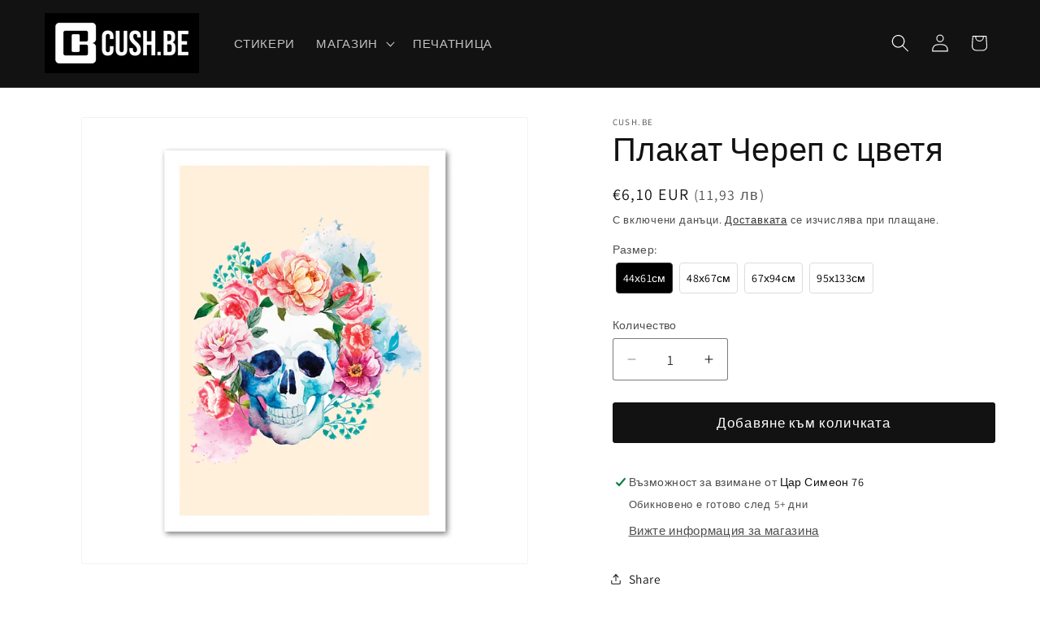

--- FILE ---
content_type: text/html; charset=utf-8
request_url: https://cush.be/products/poster_skull_with_flowers
body_size: 44350
content:
<!doctype html>
<html class="js" lang="bg-BG">
  <head><!--Content in content_for_header -->
<!--LayoutHub-Embed--><meta name="layouthub" /><link rel="stylesheet" href="https://fonts.googleapis.com/css?display=swap&family=IBM+Plex+Sans:100,200,300,400,500,600,700,800,900" /><link rel="stylesheet" type="text/css" href="[data-uri]" media="all">
<!--/LayoutHub-Embed--><meta charset="utf-8">
    <meta http-equiv="X-UA-Compatible" content="IE=edge">
    <meta name="viewport" content="width=device-width,initial-scale=1">
    <meta name="theme-color" content="">
    <link rel="canonical" href="https://cush.be/products/poster_skull_with_flowers"><link rel="icon" type="image/png" href="//cush.be/cdn/shop/files/cushbe_logo_222570b4-8f64-4b18-86d2-7baadb502d89.png?crop=center&height=32&v=1727260658&width=32"><link rel="preconnect" href="https://fonts.shopifycdn.com" crossorigin><title>
      Плакат с принт Череп с цветя
 &ndash; Cush.be</title>

    
      <meta name="description" content="Плакат за стена върху сатенена хартия с цветен принт.">
    

    

<meta property="og:site_name" content="Cush.be">
<meta property="og:url" content="https://cush.be/products/poster_skull_with_flowers">
<meta property="og:title" content="Плакат с принт Череп с цветя">
<meta property="og:type" content="product">
<meta property="og:description" content="Плакат за стена върху сатенена хартия с цветен принт."><meta property="og:image" content="http://cush.be/cdn/shop/products/0272-skull_with_flowers-poster.jpg?v=1599922185">
  <meta property="og:image:secure_url" content="https://cush.be/cdn/shop/products/0272-skull_with_flowers-poster.jpg?v=1599922185">
  <meta property="og:image:width" content="1001">
  <meta property="og:image:height" content="1001"><meta property="og:price:amount" content="6,10">
  <meta property="og:price:currency" content="EUR"><meta name="twitter:card" content="summary_large_image">
<meta name="twitter:title" content="Плакат с принт Череп с цветя">
<meta name="twitter:description" content="Плакат за стена върху сатенена хартия с цветен принт.">


    <script src="//cush.be/cdn/shop/t/24/assets/constants.js?v=132983761750457495441745570643" defer="defer"></script>
    <script src="//cush.be/cdn/shop/t/24/assets/pubsub.js?v=25310214064522200911745570644" defer="defer"></script>
    <script src="//cush.be/cdn/shop/t/24/assets/global.js?v=184345515105158409801745570643" defer="defer"></script>
    <script src="//cush.be/cdn/shop/t/24/assets/details-disclosure.js?v=13653116266235556501745570643" defer="defer"></script>
    <script src="//cush.be/cdn/shop/t/24/assets/details-modal.js?v=25581673532751508451745570643" defer="defer"></script>
    <script src="//cush.be/cdn/shop/t/24/assets/search-form.js?v=133129549252120666541745570644" defer="defer"></script><script src="//cush.be/cdn/shop/t/24/assets/animations.js?v=88693664871331136111745570643" defer="defer"></script><script>window.performance && window.performance.mark && window.performance.mark('shopify.content_for_header.start');</script><meta name="google-site-verification" content="-wU_uA0eiQG-TALRSbzR14ya07uURz_wD_14Hl7e_yk">
<meta id="shopify-digital-wallet" name="shopify-digital-wallet" content="/47261679777/digital_wallets/dialog">
<meta name="shopify-checkout-api-token" content="c75dc264519ce79c9bcbe6e0a021b3ee">
<link rel="alternate" type="application/json+oembed" href="https://cush.be/products/poster_skull_with_flowers.oembed">
<script async="async" src="/checkouts/internal/preloads.js?locale=bg-BG"></script>
<script id="apple-pay-shop-capabilities" type="application/json">{"shopId":47261679777,"countryCode":"BG","currencyCode":"EUR","merchantCapabilities":["supports3DS"],"merchantId":"gid:\/\/shopify\/Shop\/47261679777","merchantName":"Cush.be","requiredBillingContactFields":["postalAddress","email","phone"],"requiredShippingContactFields":["postalAddress","email","phone"],"shippingType":"shipping","supportedNetworks":["visa","masterCard","amex"],"total":{"type":"pending","label":"Cush.be","amount":"1.00"},"shopifyPaymentsEnabled":true,"supportsSubscriptions":true}</script>
<script id="shopify-features" type="application/json">{"accessToken":"c75dc264519ce79c9bcbe6e0a021b3ee","betas":["rich-media-storefront-analytics"],"domain":"cush.be","predictiveSearch":true,"shopId":47261679777,"locale":"bg"}</script>
<script>var Shopify = Shopify || {};
Shopify.shop = "cush-be.myshopify.com";
Shopify.locale = "bg-BG";
Shopify.currency = {"active":"EUR","rate":"1.0"};
Shopify.country = "BG";
Shopify.theme = {"name":"Current","id":181446410583,"schema_name":"Dawn","schema_version":"15.3.0","theme_store_id":887,"role":"main"};
Shopify.theme.handle = "null";
Shopify.theme.style = {"id":null,"handle":null};
Shopify.cdnHost = "cush.be/cdn";
Shopify.routes = Shopify.routes || {};
Shopify.routes.root = "/";</script>
<script type="module">!function(o){(o.Shopify=o.Shopify||{}).modules=!0}(window);</script>
<script>!function(o){function n(){var o=[];function n(){o.push(Array.prototype.slice.apply(arguments))}return n.q=o,n}var t=o.Shopify=o.Shopify||{};t.loadFeatures=n(),t.autoloadFeatures=n()}(window);</script>
<script id="shop-js-analytics" type="application/json">{"pageType":"product"}</script>
<script defer="defer" async type="module" src="//cush.be/cdn/shopifycloud/shop-js/modules/v2/client.init-shop-cart-sync_bHGOckM3.bg-BG.esm.js"></script>
<script defer="defer" async type="module" src="//cush.be/cdn/shopifycloud/shop-js/modules/v2/chunk.common_Dq2dk0MF.esm.js"></script>
<script type="module">
  await import("//cush.be/cdn/shopifycloud/shop-js/modules/v2/client.init-shop-cart-sync_bHGOckM3.bg-BG.esm.js");
await import("//cush.be/cdn/shopifycloud/shop-js/modules/v2/chunk.common_Dq2dk0MF.esm.js");

  window.Shopify.SignInWithShop?.initShopCartSync?.({"fedCMEnabled":true,"windoidEnabled":true});

</script>
<script>(function() {
  var isLoaded = false;
  function asyncLoad() {
    if (isLoaded) return;
    isLoaded = true;
    var urls = ["https:\/\/chimpstatic.com\/mcjs-connected\/js\/users\/0c8b77f6cfb8c4c2e0adfeaca\/2b70d39604f52b5ce9db65628.js?shop=cush-be.myshopify.com","https:\/\/app.layouthub.com\/shopify\/layouthub.js?shop=cush-be.myshopify.com","https:\/\/shipping-bar.conversionbear.com\/script?app=shipping_bar\u0026shop=cush-be.myshopify.com","https:\/\/formbuilder.hulkapps.com\/skeletopapp.js?shop=cush-be.myshopify.com","https:\/\/edt.uppercommerce.com\/js\/estimate.js?v=1674140557\u0026shop=cush-be.myshopify.com","https:\/\/rio.pwztag.com\/rio.js?shop=cush-be.myshopify.com","https:\/\/cdn.s3.pop-convert.com\/pcjs.production.min.js?unique_id=cush-be.myshopify.com\u0026shop=cush-be.myshopify.com","https:\/\/script.pop-convert.com\/new-micro\/production.pc.min.js?unique_id=cush-be.myshopify.com\u0026shop=cush-be.myshopify.com","https:\/\/node1.itoris.com\/dpo\/storefront\/include.js?shop=cush-be.myshopify.com"];
    for (var i = 0; i < urls.length; i++) {
      var s = document.createElement('script');
      s.type = 'text/javascript';
      s.async = true;
      s.src = urls[i];
      var x = document.getElementsByTagName('script')[0];
      x.parentNode.insertBefore(s, x);
    }
  };
  if(window.attachEvent) {
    window.attachEvent('onload', asyncLoad);
  } else {
    window.addEventListener('load', asyncLoad, false);
  }
})();</script>
<script id="__st">var __st={"a":47261679777,"offset":7200,"reqid":"5d59f0b6-04c4-4c90-878c-8640e443076f-1768847169","pageurl":"cush.be\/products\/poster_skull_with_flowers","u":"1ca8abdb1bdd","p":"product","rtyp":"product","rid":5670720405665};</script>
<script>window.ShopifyPaypalV4VisibilityTracking = true;</script>
<script id="captcha-bootstrap">!function(){'use strict';const t='contact',e='account',n='new_comment',o=[[t,t],['blogs',n],['comments',n],[t,'customer']],c=[[e,'customer_login'],[e,'guest_login'],[e,'recover_customer_password'],[e,'create_customer']],r=t=>t.map((([t,e])=>`form[action*='/${t}']:not([data-nocaptcha='true']) input[name='form_type'][value='${e}']`)).join(','),a=t=>()=>t?[...document.querySelectorAll(t)].map((t=>t.form)):[];function s(){const t=[...o],e=r(t);return a(e)}const i='password',u='form_key',d=['recaptcha-v3-token','g-recaptcha-response','h-captcha-response',i],f=()=>{try{return window.sessionStorage}catch{return}},m='__shopify_v',_=t=>t.elements[u];function p(t,e,n=!1){try{const o=window.sessionStorage,c=JSON.parse(o.getItem(e)),{data:r}=function(t){const{data:e,action:n}=t;return t[m]||n?{data:e,action:n}:{data:t,action:n}}(c);for(const[e,n]of Object.entries(r))t.elements[e]&&(t.elements[e].value=n);n&&o.removeItem(e)}catch(o){console.error('form repopulation failed',{error:o})}}const l='form_type',E='cptcha';function T(t){t.dataset[E]=!0}const w=window,h=w.document,L='Shopify',v='ce_forms',y='captcha';let A=!1;((t,e)=>{const n=(g='f06e6c50-85a8-45c8-87d0-21a2b65856fe',I='https://cdn.shopify.com/shopifycloud/storefront-forms-hcaptcha/ce_storefront_forms_captcha_hcaptcha.v1.5.2.iife.js',D={infoText:'Защитено с hCaptcha',privacyText:'Поверителност',termsText:'Условия'},(t,e,n)=>{const o=w[L][v],c=o.bindForm;if(c)return c(t,g,e,D).then(n);var r;o.q.push([[t,g,e,D],n]),r=I,A||(h.body.append(Object.assign(h.createElement('script'),{id:'captcha-provider',async:!0,src:r})),A=!0)});var g,I,D;w[L]=w[L]||{},w[L][v]=w[L][v]||{},w[L][v].q=[],w[L][y]=w[L][y]||{},w[L][y].protect=function(t,e){n(t,void 0,e),T(t)},Object.freeze(w[L][y]),function(t,e,n,w,h,L){const[v,y,A,g]=function(t,e,n){const i=e?o:[],u=t?c:[],d=[...i,...u],f=r(d),m=r(i),_=r(d.filter((([t,e])=>n.includes(e))));return[a(f),a(m),a(_),s()]}(w,h,L),I=t=>{const e=t.target;return e instanceof HTMLFormElement?e:e&&e.form},D=t=>v().includes(t);t.addEventListener('submit',(t=>{const e=I(t);if(!e)return;const n=D(e)&&!e.dataset.hcaptchaBound&&!e.dataset.recaptchaBound,o=_(e),c=g().includes(e)&&(!o||!o.value);(n||c)&&t.preventDefault(),c&&!n&&(function(t){try{if(!f())return;!function(t){const e=f();if(!e)return;const n=_(t);if(!n)return;const o=n.value;o&&e.removeItem(o)}(t);const e=Array.from(Array(32),(()=>Math.random().toString(36)[2])).join('');!function(t,e){_(t)||t.append(Object.assign(document.createElement('input'),{type:'hidden',name:u})),t.elements[u].value=e}(t,e),function(t,e){const n=f();if(!n)return;const o=[...t.querySelectorAll(`input[type='${i}']`)].map((({name:t})=>t)),c=[...d,...o],r={};for(const[a,s]of new FormData(t).entries())c.includes(a)||(r[a]=s);n.setItem(e,JSON.stringify({[m]:1,action:t.action,data:r}))}(t,e)}catch(e){console.error('failed to persist form',e)}}(e),e.submit())}));const S=(t,e)=>{t&&!t.dataset[E]&&(n(t,e.some((e=>e===t))),T(t))};for(const o of['focusin','change'])t.addEventListener(o,(t=>{const e=I(t);D(e)&&S(e,y())}));const B=e.get('form_key'),M=e.get(l),P=B&&M;t.addEventListener('DOMContentLoaded',(()=>{const t=y();if(P)for(const e of t)e.elements[l].value===M&&p(e,B);[...new Set([...A(),...v().filter((t=>'true'===t.dataset.shopifyCaptcha))])].forEach((e=>S(e,t)))}))}(h,new URLSearchParams(w.location.search),n,t,e,['guest_login'])})(!0,!0)}();</script>
<script integrity="sha256-4kQ18oKyAcykRKYeNunJcIwy7WH5gtpwJnB7kiuLZ1E=" data-source-attribution="shopify.loadfeatures" defer="defer" src="//cush.be/cdn/shopifycloud/storefront/assets/storefront/load_feature-a0a9edcb.js" crossorigin="anonymous"></script>
<script data-source-attribution="shopify.dynamic_checkout.dynamic.init">var Shopify=Shopify||{};Shopify.PaymentButton=Shopify.PaymentButton||{isStorefrontPortableWallets:!0,init:function(){window.Shopify.PaymentButton.init=function(){};var t=document.createElement("script");t.src="https://cush.be/cdn/shopifycloud/portable-wallets/latest/portable-wallets.bg.js",t.type="module",document.head.appendChild(t)}};
</script>
<script data-source-attribution="shopify.dynamic_checkout.buyer_consent">
  function portableWalletsHideBuyerConsent(e){var t=document.getElementById("shopify-buyer-consent"),n=document.getElementById("shopify-subscription-policy-button");t&&n&&(t.classList.add("hidden"),t.setAttribute("aria-hidden","true"),n.removeEventListener("click",e))}function portableWalletsShowBuyerConsent(e){var t=document.getElementById("shopify-buyer-consent"),n=document.getElementById("shopify-subscription-policy-button");t&&n&&(t.classList.remove("hidden"),t.removeAttribute("aria-hidden"),n.addEventListener("click",e))}window.Shopify?.PaymentButton&&(window.Shopify.PaymentButton.hideBuyerConsent=portableWalletsHideBuyerConsent,window.Shopify.PaymentButton.showBuyerConsent=portableWalletsShowBuyerConsent);
</script>
<script data-source-attribution="shopify.dynamic_checkout.cart.bootstrap">document.addEventListener("DOMContentLoaded",(function(){function t(){return document.querySelector("shopify-accelerated-checkout-cart, shopify-accelerated-checkout")}if(t())Shopify.PaymentButton.init();else{new MutationObserver((function(e,n){t()&&(Shopify.PaymentButton.init(),n.disconnect())})).observe(document.body,{childList:!0,subtree:!0})}}));
</script>
<script id='scb4127' type='text/javascript' async='' src='https://cush.be/cdn/shopifycloud/privacy-banner/storefront-banner.js'></script><link id="shopify-accelerated-checkout-styles" rel="stylesheet" media="screen" href="https://cush.be/cdn/shopifycloud/portable-wallets/latest/accelerated-checkout-backwards-compat.css" crossorigin="anonymous">
<style id="shopify-accelerated-checkout-cart">
        #shopify-buyer-consent {
  margin-top: 1em;
  display: inline-block;
  width: 100%;
}

#shopify-buyer-consent.hidden {
  display: none;
}

#shopify-subscription-policy-button {
  background: none;
  border: none;
  padding: 0;
  text-decoration: underline;
  font-size: inherit;
  cursor: pointer;
}

#shopify-subscription-policy-button::before {
  box-shadow: none;
}

      </style>
<script id="sections-script" data-sections="header" defer="defer" src="//cush.be/cdn/shop/t/24/compiled_assets/scripts.js?11256"></script>
<script>window.performance && window.performance.mark && window.performance.mark('shopify.content_for_header.end');</script>


    <style data-shopify>
      @font-face {
  font-family: Assistant;
  font-weight: 400;
  font-style: normal;
  font-display: swap;
  src: url("//cush.be/cdn/fonts/assistant/assistant_n4.9120912a469cad1cc292572851508ca49d12e768.woff2") format("woff2"),
       url("//cush.be/cdn/fonts/assistant/assistant_n4.6e9875ce64e0fefcd3f4446b7ec9036b3ddd2985.woff") format("woff");
}

      @font-face {
  font-family: Assistant;
  font-weight: 700;
  font-style: normal;
  font-display: swap;
  src: url("//cush.be/cdn/fonts/assistant/assistant_n7.bf44452348ec8b8efa3aa3068825305886b1c83c.woff2") format("woff2"),
       url("//cush.be/cdn/fonts/assistant/assistant_n7.0c887fee83f6b3bda822f1150b912c72da0f7b64.woff") format("woff");
}

      
      
      @font-face {
  font-family: Assistant;
  font-weight: 400;
  font-style: normal;
  font-display: swap;
  src: url("//cush.be/cdn/fonts/assistant/assistant_n4.9120912a469cad1cc292572851508ca49d12e768.woff2") format("woff2"),
       url("//cush.be/cdn/fonts/assistant/assistant_n4.6e9875ce64e0fefcd3f4446b7ec9036b3ddd2985.woff") format("woff");
}


      
        :root,
        .color-scheme-1 {
          --color-background: 255,255,255;
        
          --gradient-background: #ffffff;
        

        

        --color-foreground: 18,18,18;
        --color-background-contrast: 191,191,191;
        --color-shadow: 18,18,18;
        --color-button: 18,18,18;
        --color-button-text: 255,255,255;
        --color-secondary-button: 255,255,255;
        --color-secondary-button-text: 18,18,18;
        --color-link: 18,18,18;
        --color-badge-foreground: 18,18,18;
        --color-badge-background: 255,255,255;
        --color-badge-border: 18,18,18;
        --payment-terms-background-color: rgb(255 255 255);
      }
      
        
        .color-scheme-2 {
          --color-background: 243,243,243;
        
          --gradient-background: #f3f3f3;
        

        

        --color-foreground: 18,18,18;
        --color-background-contrast: 179,179,179;
        --color-shadow: 18,18,18;
        --color-button: 18,18,18;
        --color-button-text: 243,243,243;
        --color-secondary-button: 243,243,243;
        --color-secondary-button-text: 18,18,18;
        --color-link: 18,18,18;
        --color-badge-foreground: 18,18,18;
        --color-badge-background: 243,243,243;
        --color-badge-border: 18,18,18;
        --payment-terms-background-color: rgb(243 243 243);
      }
      
        
        .color-scheme-3 {
          --color-background: 36,40,51;
        
          --gradient-background: #242833;
        

        

        --color-foreground: 255,255,255;
        --color-background-contrast: 47,52,66;
        --color-shadow: 18,18,18;
        --color-button: 255,255,255;
        --color-button-text: 0,0,0;
        --color-secondary-button: 36,40,51;
        --color-secondary-button-text: 255,255,255;
        --color-link: 255,255,255;
        --color-badge-foreground: 255,255,255;
        --color-badge-background: 36,40,51;
        --color-badge-border: 255,255,255;
        --payment-terms-background-color: rgb(36 40 51);
      }
      
        
        .color-scheme-4 {
          --color-background: 18,18,18;
        
          --gradient-background: #121212;
        

        

        --color-foreground: 255,255,255;
        --color-background-contrast: 146,146,146;
        --color-shadow: 18,18,18;
        --color-button: 255,255,255;
        --color-button-text: 18,18,18;
        --color-secondary-button: 18,18,18;
        --color-secondary-button-text: 255,255,255;
        --color-link: 255,255,255;
        --color-badge-foreground: 255,255,255;
        --color-badge-background: 18,18,18;
        --color-badge-border: 255,255,255;
        --payment-terms-background-color: rgb(18 18 18);
      }
      
        
        .color-scheme-5 {
          --color-background: 51,79,180;
        
          --gradient-background: #334fb4;
        

        

        --color-foreground: 255,255,255;
        --color-background-contrast: 23,35,81;
        --color-shadow: 18,18,18;
        --color-button: 255,255,255;
        --color-button-text: 51,79,180;
        --color-secondary-button: 51,79,180;
        --color-secondary-button-text: 255,255,255;
        --color-link: 255,255,255;
        --color-badge-foreground: 255,255,255;
        --color-badge-background: 51,79,180;
        --color-badge-border: 255,255,255;
        --payment-terms-background-color: rgb(51 79 180);
      }
      
        
        .color-scheme-85e9f1a6-2d78-44d1-8260-74a6f82fcd38 {
          --color-background: 255,255,255;
        
          --gradient-background: #000;
        

        

        --color-foreground: 18,18,18;
        --color-background-contrast: 191,191,191;
        --color-shadow: 18,18,18;
        --color-button: 18,18,18;
        --color-button-text: 255,255,255;
        --color-secondary-button: 255,255,255;
        --color-secondary-button-text: 18,18,18;
        --color-link: 18,18,18;
        --color-badge-foreground: 18,18,18;
        --color-badge-background: 255,255,255;
        --color-badge-border: 18,18,18;
        --payment-terms-background-color: rgb(255 255 255);
      }
      
        
        .color-scheme-316f7088-1aa3-43fd-a27d-3ef1bc9f8ea8 {
          --color-background: 255,255,255;
        
          --gradient-background: #ffffff;
        

        

        --color-foreground: 18,18,18;
        --color-background-contrast: 191,191,191;
        --color-shadow: 196,122,21;
        --color-button: 18,18,18;
        --color-button-text: 133,164,190;
        --color-secondary-button: 255,255,255;
        --color-secondary-button-text: 180,62,173;
        --color-link: 180,62,173;
        --color-badge-foreground: 18,18,18;
        --color-badge-background: 255,255,255;
        --color-badge-border: 18,18,18;
        --payment-terms-background-color: rgb(255 255 255);
      }
      

      body, .color-scheme-1, .color-scheme-2, .color-scheme-3, .color-scheme-4, .color-scheme-5, .color-scheme-85e9f1a6-2d78-44d1-8260-74a6f82fcd38, .color-scheme-316f7088-1aa3-43fd-a27d-3ef1bc9f8ea8 {
        color: rgba(var(--color-foreground), 0.75);
        background-color: rgb(var(--color-background));
      }

      :root {
        --font-body-family: Assistant, sans-serif;
        --font-body-style: normal;
        --font-body-weight: 400;
        --font-body-weight-bold: 700;

        --font-heading-family: Assistant, sans-serif;
        --font-heading-style: normal;
        --font-heading-weight: 400;

        --font-body-scale: 1.1;
        --font-heading-scale: 0.9090909090909091;

        --media-padding: px;
        --media-border-opacity: 0.05;
        --media-border-width: 1px;
        --media-radius: 2px;
        --media-shadow-opacity: 0.0;
        --media-shadow-horizontal-offset: 0px;
        --media-shadow-vertical-offset: 0px;
        --media-shadow-blur-radius: 0px;
        --media-shadow-visible: 0;

        --page-width: 120rem;
        --page-width-margin: 0rem;

        --product-card-image-padding: 0.0rem;
        --product-card-corner-radius: 0.2rem;
        --product-card-text-alignment: left;
        --product-card-border-width: 0.0rem;
        --product-card-border-opacity: 0.0;
        --product-card-shadow-opacity: 0.1;
        --product-card-shadow-visible: 1;
        --product-card-shadow-horizontal-offset: 0.0rem;
        --product-card-shadow-vertical-offset: 0.0rem;
        --product-card-shadow-blur-radius: 0.0rem;

        --collection-card-image-padding: 0.0rem;
        --collection-card-corner-radius: 0.2rem;
        --collection-card-text-alignment: left;
        --collection-card-border-width: 0.0rem;
        --collection-card-border-opacity: 0.0;
        --collection-card-shadow-opacity: 0.1;
        --collection-card-shadow-visible: 1;
        --collection-card-shadow-horizontal-offset: 0.0rem;
        --collection-card-shadow-vertical-offset: 0.0rem;
        --collection-card-shadow-blur-radius: 0.0rem;

        --blog-card-image-padding: 0.0rem;
        --blog-card-corner-radius: 0.2rem;
        --blog-card-text-alignment: left;
        --blog-card-border-width: 0.0rem;
        --blog-card-border-opacity: 0.0;
        --blog-card-shadow-opacity: 0.1;
        --blog-card-shadow-visible: 1;
        --blog-card-shadow-horizontal-offset: 0.0rem;
        --blog-card-shadow-vertical-offset: 0.0rem;
        --blog-card-shadow-blur-radius: 0.0rem;

        --badge-corner-radius: 4.0rem;

        --popup-border-width: 1px;
        --popup-border-opacity: 0.1;
        --popup-corner-radius: 2px;
        --popup-shadow-opacity: 0.0;
        --popup-shadow-horizontal-offset: 0px;
        --popup-shadow-vertical-offset: 0px;
        --popup-shadow-blur-radius: 0px;

        --drawer-border-width: 1px;
        --drawer-border-opacity: 0.1;
        --drawer-shadow-opacity: 0.0;
        --drawer-shadow-horizontal-offset: 0px;
        --drawer-shadow-vertical-offset: 0px;
        --drawer-shadow-blur-radius: 0px;

        --spacing-sections-desktop: 0px;
        --spacing-sections-mobile: 0px;

        --grid-desktop-vertical-spacing: 8px;
        --grid-desktop-horizontal-spacing: 8px;
        --grid-mobile-vertical-spacing: 4px;
        --grid-mobile-horizontal-spacing: 4px;

        --text-boxes-border-opacity: 1.0;
        --text-boxes-border-width: 0px;
        --text-boxes-radius: 2px;
        --text-boxes-shadow-opacity: 0.0;
        --text-boxes-shadow-visible: 0;
        --text-boxes-shadow-horizontal-offset: 0px;
        --text-boxes-shadow-vertical-offset: 0px;
        --text-boxes-shadow-blur-radius: 0px;

        --buttons-radius: 2px;
        --buttons-radius-outset: 3px;
        --buttons-border-width: 0px;
        --buttons-border-opacity: 0.0;
        --buttons-shadow-opacity: 0.0;
        --buttons-shadow-visible: 0;
        --buttons-shadow-horizontal-offset: 0px;
        --buttons-shadow-vertical-offset: 0px;
        --buttons-shadow-blur-radius: 0px;
        --buttons-border-offset: 0.3px;

        --inputs-radius: 2px;
        --inputs-border-width: 1px;
        --inputs-border-opacity: 0.55;
        --inputs-shadow-opacity: 0.0;
        --inputs-shadow-horizontal-offset: 0px;
        --inputs-margin-offset: 0px;
        --inputs-shadow-vertical-offset: 0px;
        --inputs-shadow-blur-radius: 0px;
        --inputs-radius-outset: 3px;

        --variant-pills-radius: 40px;
        --variant-pills-border-width: 1px;
        --variant-pills-border-opacity: 0.55;
        --variant-pills-shadow-opacity: 0.0;
        --variant-pills-shadow-horizontal-offset: 0px;
        --variant-pills-shadow-vertical-offset: 0px;
        --variant-pills-shadow-blur-radius: 0px;
      }

      *,
      *::before,
      *::after {
        box-sizing: inherit;
      }

      html {
        box-sizing: border-box;
        font-size: calc(var(--font-body-scale) * 62.5%);
        height: 100%;
      }

      body {
        display: grid;
        grid-template-rows: auto auto 1fr auto;
        grid-template-columns: 100%;
        min-height: 100%;
        margin: 0;
        font-size: 1.5rem;
        letter-spacing: 0.06rem;
        line-height: calc(1 + 0.8 / var(--font-body-scale));
        font-family: var(--font-body-family);
        font-style: var(--font-body-style);
        font-weight: var(--font-body-weight);
      }

      @media screen and (min-width: 750px) {
        body {
          font-size: 1.6rem;
        }
      }
    </style>

    <link href="//cush.be/cdn/shop/t/24/assets/base.css?v=49675708895686800361748440844" rel="stylesheet" type="text/css" media="all" />
    <link rel="stylesheet" href="//cush.be/cdn/shop/t/24/assets/component-cart-items.css?v=123238115697927560811745570643" media="print" onload="this.media='all'">
      <link rel="preload" as="font" href="//cush.be/cdn/fonts/assistant/assistant_n4.9120912a469cad1cc292572851508ca49d12e768.woff2" type="font/woff2" crossorigin>
      

      <link rel="preload" as="font" href="//cush.be/cdn/fonts/assistant/assistant_n4.9120912a469cad1cc292572851508ca49d12e768.woff2" type="font/woff2" crossorigin>
      
<link
        rel="stylesheet"
        href="//cush.be/cdn/shop/t/24/assets/component-predictive-search.css?v=118923337488134913561745570643"
        media="print"
        onload="this.media='all'"
      ><script>
      if (Shopify.designMode) {
        document.documentElement.classList.add('shopify-design-mode');
      }
    </script>
    <script type="text/javascript">
    (function(c,l,a,r,i,t,y){
        c[a]=c[a]||function(){(c[a].q=c[a].q||[]).push(arguments)};
        t=l.createElement(r);t.async=1;t.src="https://www.clarity.ms/tag/"+i;
        y=l.getElementsByTagName(r)[0];y.parentNode.insertBefore(t,y);
    })(window, document, "clarity", "script", "rumj8cf159");
</script>
  <!-- BEGIN app block: shopify://apps/variant-image-wizard-swatch/blocks/app-embed/66205c03-f474-4e2c-b275-0a2806eeac16 -->

<script>
  if (typeof __productWizRio !== 'undefined') {
    throw new Error('Rio code has already been instantiated!');
  }
  var __productWizRioProduct = {"id":5670720405665,"title":"Плакат Череп с цветя","handle":"poster_skull_with_flowers","description":"\u003cp\u003e- 200 грама изключително бяла сатенена хартия.\u003c\/p\u003e\u003cp\u003e- бяло пространство около принта за по-лесно рамкиране\u003c\/p\u003e\u003cp\u003e- четири размера - 44см x 61см, 48см x 67см, 67см х 94см и 95см х 133см\u003c\/p\u003e\u003cp\u003e\u003ca href=\"https:\/\/cush.be\/pages\/%D0%BD%D0%B0-%D0%B5%D0%B4%D1%80%D0%BE\" target=\"_blank\"\u003e\u003cstrong\u003eЗа поръчки над 10 броя или собствен дизайн\u003c\/strong\u003e\u003c\/a\u003e\u003c\/p\u003e","published_at":"2020-09-12T17:49:43+03:00","created_at":"2020-09-12T17:49:45+03:00","vendor":"Cush.be","type":"Плакати","tags":["0272","mass upload","own","poster"],"price":610,"price_min":610,"price_max":1790,"available":true,"price_varies":true,"compare_at_price":null,"compare_at_price_min":0,"compare_at_price_max":0,"compare_at_price_varies":false,"variants":[{"id":36179833913505,"title":"44х61см","option1":"44х61см","option2":null,"option3":null,"sku":"PSTR44X610272","requires_shipping":true,"taxable":true,"featured_image":null,"available":true,"name":"Плакат Череп с цветя - 44х61см","public_title":"44х61см","options":["44х61см"],"price":610,"weight":60,"compare_at_price":null,"inventory_management":"shopify","barcode":"3801041025512","requires_selling_plan":false,"selling_plan_allocations":[]},{"id":36179833946273,"title":"48х67см","option1":"48х67см","option2":null,"option3":null,"sku":"PSTR48X670272","requires_shipping":true,"taxable":true,"featured_image":null,"available":true,"name":"Плакат Череп с цветя - 48х67см","public_title":"48х67см","options":["48х67см"],"price":710,"weight":70,"compare_at_price":null,"inventory_management":"shopify","barcode":"3801041025574","requires_selling_plan":false,"selling_plan_allocations":[]},{"id":36179833979041,"title":"67х94см","option1":"67х94см","option2":null,"option3":null,"sku":"PSTR67X940272","requires_shipping":true,"taxable":true,"featured_image":null,"available":true,"name":"Плакат Череп с цветя - 67х94см","public_title":"67х94см","options":["67х94см"],"price":1120,"weight":130,"compare_at_price":null,"inventory_management":"shopify","barcode":"3801041025611","requires_selling_plan":false,"selling_plan_allocations":[]},{"id":36179834011809,"title":"95х133см","option1":"95х133см","option2":null,"option3":null,"sku":"PSTR95X1330272","requires_shipping":true,"taxable":true,"featured_image":null,"available":true,"name":"Плакат Череп с цветя - 95х133см","public_title":"95х133см","options":["95х133см"],"price":1790,"weight":260,"compare_at_price":null,"inventory_management":"shopify","barcode":"3801041025635","requires_selling_plan":false,"selling_plan_allocations":[]}],"images":["\/\/cush.be\/cdn\/shop\/products\/0272-skull_with_flowers-poster.jpg?v=1599922185"],"featured_image":"\/\/cush.be\/cdn\/shop\/products\/0272-skull_with_flowers-poster.jpg?v=1599922185","options":["Размер"],"media":[{"alt":"Skull_with_flowers","id":11180544295073,"position":1,"preview_image":{"aspect_ratio":1.0,"height":1001,"width":1001,"src":"\/\/cush.be\/cdn\/shop\/products\/0272-skull_with_flowers-poster.jpg?v=1599922185"},"aspect_ratio":1.0,"height":1001,"media_type":"image","src":"\/\/cush.be\/cdn\/shop\/products\/0272-skull_with_flowers-poster.jpg?v=1599922185","width":1001}],"requires_selling_plan":false,"selling_plan_groups":[],"content":"\u003cp\u003e- 200 грама изключително бяла сатенена хартия.\u003c\/p\u003e\u003cp\u003e- бяло пространство около принта за по-лесно рамкиране\u003c\/p\u003e\u003cp\u003e- четири размера - 44см x 61см, 48см x 67см, 67см х 94см и 95см х 133см\u003c\/p\u003e\u003cp\u003e\u003ca href=\"https:\/\/cush.be\/pages\/%D0%BD%D0%B0-%D0%B5%D0%B4%D1%80%D0%BE\" target=\"_blank\"\u003e\u003cstrong\u003eЗа поръчки над 10 броя или собствен дизайн\u003c\/strong\u003e\u003c\/a\u003e\u003c\/p\u003e"};
  if (typeof __productWizRioProduct === 'object' && __productWizRioProduct !== null) {
    __productWizRioProduct.options = [{"name":"Размер","position":1,"values":["44х61см","48х67см","67х94см","95х133см"]}];
  }
  
  var __productWizRioGzipDecoder=(()=>{var N=Object.defineProperty;var Ar=Object.getOwnPropertyDescriptor;var Mr=Object.getOwnPropertyNames;var Sr=Object.prototype.hasOwnProperty;var Ur=(r,n)=>{for(var t in n)N(r,t,{get:n[t],enumerable:!0})},Fr=(r,n,t,e)=>{if(n&&typeof n=="object"||typeof n=="function")for(let i of Mr(n))!Sr.call(r,i)&&i!==t&&N(r,i,{get:()=>n[i],enumerable:!(e=Ar(n,i))||e.enumerable});return r};var Cr=r=>Fr(N({},"__esModule",{value:!0}),r);var Jr={};Ur(Jr,{U8fromBase64:()=>pr,decodeGzippedJson:()=>gr});var f=Uint8Array,S=Uint16Array,Dr=Int32Array,ir=new f([0,0,0,0,0,0,0,0,1,1,1,1,2,2,2,2,3,3,3,3,4,4,4,4,5,5,5,5,0,0,0,0]),ar=new f([0,0,0,0,1,1,2,2,3,3,4,4,5,5,6,6,7,7,8,8,9,9,10,10,11,11,12,12,13,13,0,0]),Tr=new f([16,17,18,0,8,7,9,6,10,5,11,4,12,3,13,2,14,1,15]),or=function(r,n){for(var t=new S(31),e=0;e<31;++e)t[e]=n+=1<<r[e-1];for(var i=new Dr(t[30]),e=1;e<30;++e)for(var l=t[e];l<t[e+1];++l)i[l]=l-t[e]<<5|e;return{b:t,r:i}},sr=or(ir,2),fr=sr.b,Ir=sr.r;fr[28]=258,Ir[258]=28;var hr=or(ar,0),Zr=hr.b,jr=hr.r,k=new S(32768);for(o=0;o<32768;++o)g=(o&43690)>>1|(o&21845)<<1,g=(g&52428)>>2|(g&13107)<<2,g=(g&61680)>>4|(g&3855)<<4,k[o]=((g&65280)>>8|(g&255)<<8)>>1;var g,o,I=function(r,n,t){for(var e=r.length,i=0,l=new S(n);i<e;++i)r[i]&&++l[r[i]-1];var y=new S(n);for(i=1;i<n;++i)y[i]=y[i-1]+l[i-1]<<1;var p;if(t){p=new S(1<<n);var z=15-n;for(i=0;i<e;++i)if(r[i])for(var U=i<<4|r[i],w=n-r[i],a=y[r[i]-1]++<<w,s=a|(1<<w)-1;a<=s;++a)p[k[a]>>z]=U}else for(p=new S(e),i=0;i<e;++i)r[i]&&(p[i]=k[y[r[i]-1]++]>>15-r[i]);return p},Z=new f(288);for(o=0;o<144;++o)Z[o]=8;var o;for(o=144;o<256;++o)Z[o]=9;var o;for(o=256;o<280;++o)Z[o]=7;var o;for(o=280;o<288;++o)Z[o]=8;var o,ur=new f(32);for(o=0;o<32;++o)ur[o]=5;var o;var Br=I(Z,9,1);var Er=I(ur,5,1),j=function(r){for(var n=r[0],t=1;t<r.length;++t)r[t]>n&&(n=r[t]);return n},v=function(r,n,t){var e=n/8|0;return(r[e]|r[e+1]<<8)>>(n&7)&t},R=function(r,n){var t=n/8|0;return(r[t]|r[t+1]<<8|r[t+2]<<16)>>(n&7)},Gr=function(r){return(r+7)/8|0},lr=function(r,n,t){return(n==null||n<0)&&(n=0),(t==null||t>r.length)&&(t=r.length),new f(r.subarray(n,t))};var Or=["unexpected EOF","invalid block type","invalid length/literal","invalid distance","stream finished","no stream handler",,"no callback","invalid UTF-8 data","extra field too long","date not in range 1980-2099","filename too long","stream finishing","invalid zip data"],u=function(r,n,t){var e=new Error(n||Or[r]);if(e.code=r,Error.captureStackTrace&&Error.captureStackTrace(e,u),!t)throw e;return e},qr=function(r,n,t,e){var i=r.length,l=e?e.length:0;if(!i||n.f&&!n.l)return t||new f(0);var y=!t,p=y||n.i!=2,z=n.i;y&&(t=new f(i*3));var U=function(nr){var tr=t.length;if(nr>tr){var er=new f(Math.max(tr*2,nr));er.set(t),t=er}},w=n.f||0,a=n.p||0,s=n.b||0,x=n.l,B=n.d,F=n.m,C=n.n,G=i*8;do{if(!x){w=v(r,a,1);var O=v(r,a+1,3);if(a+=3,O)if(O==1)x=Br,B=Er,F=9,C=5;else if(O==2){var L=v(r,a,31)+257,Y=v(r,a+10,15)+4,K=L+v(r,a+5,31)+1;a+=14;for(var D=new f(K),P=new f(19),h=0;h<Y;++h)P[Tr[h]]=v(r,a+h*3,7);a+=Y*3;for(var Q=j(P),yr=(1<<Q)-1,wr=I(P,Q,1),h=0;h<K;){var V=wr[v(r,a,yr)];a+=V&15;var c=V>>4;if(c<16)D[h++]=c;else{var A=0,E=0;for(c==16?(E=3+v(r,a,3),a+=2,A=D[h-1]):c==17?(E=3+v(r,a,7),a+=3):c==18&&(E=11+v(r,a,127),a+=7);E--;)D[h++]=A}}var X=D.subarray(0,L),m=D.subarray(L);F=j(X),C=j(m),x=I(X,F,1),B=I(m,C,1)}else u(1);else{var c=Gr(a)+4,q=r[c-4]|r[c-3]<<8,d=c+q;if(d>i){z&&u(0);break}p&&U(s+q),t.set(r.subarray(c,d),s),n.b=s+=q,n.p=a=d*8,n.f=w;continue}if(a>G){z&&u(0);break}}p&&U(s+131072);for(var mr=(1<<F)-1,xr=(1<<C)-1,$=a;;$=a){var A=x[R(r,a)&mr],M=A>>4;if(a+=A&15,a>G){z&&u(0);break}if(A||u(2),M<256)t[s++]=M;else if(M==256){$=a,x=null;break}else{var b=M-254;if(M>264){var h=M-257,T=ir[h];b=v(r,a,(1<<T)-1)+fr[h],a+=T}var H=B[R(r,a)&xr],J=H>>4;H||u(3),a+=H&15;var m=Zr[J];if(J>3){var T=ar[J];m+=R(r,a)&(1<<T)-1,a+=T}if(a>G){z&&u(0);break}p&&U(s+131072);var _=s+b;if(s<m){var rr=l-m,zr=Math.min(m,_);for(rr+s<0&&u(3);s<zr;++s)t[s]=e[rr+s]}for(;s<_;++s)t[s]=t[s-m]}}n.l=x,n.p=$,n.b=s,n.f=w,x&&(w=1,n.m=F,n.d=B,n.n=C)}while(!w);return s!=t.length&&y?lr(t,0,s):t.subarray(0,s)};var dr=new f(0);var Lr=function(r){(r[0]!=31||r[1]!=139||r[2]!=8)&&u(6,"invalid gzip data");var n=r[3],t=10;n&4&&(t+=(r[10]|r[11]<<8)+2);for(var e=(n>>3&1)+(n>>4&1);e>0;e-=!r[t++]);return t+(n&2)},Pr=function(r){var n=r.length;return(r[n-4]|r[n-3]<<8|r[n-2]<<16|r[n-1]<<24)>>>0};function vr(r,n){var t=Lr(r);return t+8>r.length&&u(6,"invalid gzip data"),qr(r.subarray(t,-8),{i:2},n&&n.out||new f(Pr(r)),n&&n.dictionary)}var W=typeof TextDecoder<"u"&&new TextDecoder,$r=0;try{W.decode(dr,{stream:!0}),$r=1}catch{}var Hr=function(r){for(var n="",t=0;;){var e=r[t++],i=(e>127)+(e>223)+(e>239);if(t+i>r.length)return{s:n,r:lr(r,t-1)};i?i==3?(e=((e&15)<<18|(r[t++]&63)<<12|(r[t++]&63)<<6|r[t++]&63)-65536,n+=String.fromCharCode(55296|e>>10,56320|e&1023)):i&1?n+=String.fromCharCode((e&31)<<6|r[t++]&63):n+=String.fromCharCode((e&15)<<12|(r[t++]&63)<<6|r[t++]&63):n+=String.fromCharCode(e)}};function cr(r,n){if(n){for(var t="",e=0;e<r.length;e+=16384)t+=String.fromCharCode.apply(null,r.subarray(e,e+16384));return t}else{if(W)return W.decode(r);var i=Hr(r),l=i.s,t=i.r;return t.length&&u(8),l}}function pr(r){let n=atob(r),t=new Uint8Array(n.length);for(let e=0;e<n.length;e++)t[e]=n.charCodeAt(e);return t}function gr(r){let n=pr(r),t=vr(n);return JSON.parse(cr(t))}return Cr(Jr);})();

  var __productWizRioVariantsData = null;
  if (__productWizRioVariantsData && typeof __productWizRioVariantsData === 'string') {
    try {
      __productWizRioVariantsData = JSON.parse(__productWizRioVariantsData);
    } catch (e) {
      console.warn('Failed to parse rio-variants metafield:', e);
      __productWizRioVariantsData = null;
    }
  }
  
  if (__productWizRioVariantsData && typeof __productWizRioVariantsData === 'object' && __productWizRioVariantsData.compressed) {
    try {
      __productWizRioVariantsData = __productWizRioGzipDecoder.decodeGzippedJson(__productWizRioVariantsData.compressed);
    } catch (e) {
      console.warn('Failed to decompress rio-variants metafield:', e);
      __productWizRioVariantsData = null;
    }
  }
  
  if (__productWizRioVariantsData && 
      __productWizRioVariantsData.variants && 
      Array.isArray(__productWizRioVariantsData.variants)) {
    
    let mergedVariants = (__productWizRioProduct.variants || []).slice();

    let existingIds = new Map();
    mergedVariants.forEach(function(variant) {
      existingIds.set(variant.id, true);
    });

    let newVariantsAdded = 0;
    __productWizRioVariantsData.variants.forEach(function(metaVariant) {
      if (!existingIds.has(metaVariant.id)) {
        mergedVariants.push(metaVariant);
        newVariantsAdded++;
      }
    });

    __productWizRioProduct.variants = mergedVariants;
    __productWizRioProduct.variantsCount = mergedVariants.length;
    __productWizRioProduct.available = mergedVariants.some(function(v) { return v.available; });
  }

  var __productWizRioHasOnlyDefaultVariant = false;
  var __productWizRioAssets = [{"id":"d2bbbb6a-e7fe-4ac8-ac32-a7e4bfe5c48f.png","url":"https:\/\/cdn.shopify.com\/s\/files\/1\/0472\/6167\/9777\/t\/7\/assets\/d2bbbb6a-e7fe-4ac8-ac32-a7e4bfe5c48f.png?v=1632299378","themeId":"127192039585"},{"id":"1e0af504-a2c6-4fc3-b2a8-58233a37716f.png","url":"https:\/\/cdn.shopify.com\/s\/files\/1\/0472\/6167\/9777\/t\/7\/assets\/1e0af504-a2c6-4fc3-b2a8-58233a37716f.png?v=1632466407","themeId":"127192039585"},{"id":"8415abf7-d1b3-4f47-ba1f-e1ae630b82f9.png","url":"https:\/\/cdn.shopify.com\/s\/files\/1\/0472\/6167\/9777\/t\/7\/assets\/8415abf7-d1b3-4f47-ba1f-e1ae630b82f9.png?v=1632466427","themeId":"127192039585"},{"id":"83562b15-8939-41d9-a3ff-6088fd18b6d6.png","url":"https:\/\/cdn.shopify.com\/s\/files\/1\/0472\/6167\/9777\/t\/7\/assets\/83562b15-8939-41d9-a3ff-6088fd18b6d6.png?v=1632466443","themeId":"127192039585"},{"id":"14852670-74bd-4f55-80b7-2942dee2e81d.png","url":"https:\/\/cdn.shopify.com\/s\/files\/1\/0472\/6167\/9777\/t\/7\/assets\/14852670-74bd-4f55-80b7-2942dee2e81d.png?v=1632466455","themeId":"127192039585"},{"id":"98fd6891-983a-41af-9d80-c277e45ca2ec.png","url":"https:\/\/cdn.shopify.com\/s\/files\/1\/0472\/6167\/9777\/t\/7\/assets\/98fd6891-983a-41af-9d80-c277e45ca2ec.png?v=1632466589","themeId":"127192039585"},{"id":"5d4d0095-98ef-4680-ae24-1ab4c6199d14.png","url":"https:\/\/cdn.shopify.com\/s\/files\/1\/0472\/6167\/9777\/t\/7\/assets\/5d4d0095-98ef-4680-ae24-1ab4c6199d14.png?v=1632483261","themeId":"127192039585"},{"id":"0226bd12-d7bb-474f-b059-480f581df673.png","url":"https:\/\/cdn.shopify.com\/s\/files\/1\/0472\/6167\/9777\/t\/7\/assets\/0226bd12-d7bb-474f-b059-480f581df673.png?v=1632483360","themeId":"127192039585"},{"id":"8ff18347-3feb-4f10-a0e3-b0c6e5b3b7fe.png","url":"https:\/\/cdn.shopify.com\/s\/files\/1\/0472\/6167\/9777\/t\/7\/assets\/8ff18347-3feb-4f10-a0e3-b0c6e5b3b7fe.png?v=1632483395","themeId":"127192039585"},{"id":"bc2a0153-db13-47e5-80d1-da8691974fef.png","url":"https:\/\/cdn.shopify.com\/s\/files\/1\/0472\/6167\/9777\/t\/7\/assets\/bc2a0153-db13-47e5-80d1-da8691974fef.png?v=1632485984","themeId":"127192039585"},{"id":"735b7692-2b77-4a14-b27a-ea4a0ccbf82e.png","url":"https:\/\/cdn.shopify.com\/s\/files\/1\/0472\/6167\/9777\/t\/7\/assets\/735b7692-2b77-4a14-b27a-ea4a0ccbf82e.png?v=1632485997","themeId":"127192039585"},{"id":"b2ee5caa-ca29-452a-a21a-4f4888d51f11.png","url":"https:\/\/cdn.shopify.com\/s\/files\/1\/0472\/6167\/9777\/t\/7\/assets\/b2ee5caa-ca29-452a-a21a-4f4888d51f11.png?v=1634909960","themeId":"127192039585"},{"id":"e89937bb-58e2-456d-b206-7d5fdb65c30d.png","url":"https:\/\/cdn.shopify.com\/s\/files\/1\/0472\/6167\/9777\/t\/7\/assets\/e89937bb-58e2-456d-b206-7d5fdb65c30d.png?v=1634910014","themeId":"127192039585"},{"id":"a866cfa5-8252-41d1-8fc4-7bad9a170fd1.png","url":"https:\/\/cdn.shopify.com\/s\/files\/1\/0472\/6167\/9777\/t\/7\/assets\/a866cfa5-8252-41d1-8fc4-7bad9a170fd1.png?v=1634910052","themeId":"127192039585"},{"id":"f43dbc8b-7cb8-47ae-bdfb-31ffc6454f26.png","url":"https:\/\/cdn.shopify.com\/s\/files\/1\/0472\/6167\/9777\/t\/7\/assets\/f43dbc8b-7cb8-47ae-bdfb-31ffc6454f26.png?v=1634910066","themeId":"127192039585"},{"id":"07b92cc0-fb72-4570-8a91-d8946eb87578.png","url":"https:\/\/cdn.shopify.com\/s\/files\/1\/0472\/6167\/9777\/t\/7\/assets\/07b92cc0-fb72-4570-8a91-d8946eb87578.png?v=1634910079","themeId":"127192039585"},{"id":"variant-wizard-несесер-безнесесер-f56f3ea0-44a4-4934-a9c2-8d28e2c267e3.png","url":"https:\/\/cdn.shopify.com\/s\/files\/1\/0472\/6167\/9777\/files\/variant-wizard-_-_-f56f3ea0-44a4-4934-a9c2-8d28e2c267e3.png?v=1727262201"},{"id":"variant-wizard-несесер-снесесер145x95см-2401d198-052c-4c04-a475-a237e16b8c09.png","url":"https:\/\/cdn.shopify.com\/s\/files\/1\/0472\/6167\/9777\/files\/variant-wizard-_-_145x95_-2401d198-052c-4c04-a475-a237e16b8c09.png?v=1727262527"},{"id":"variant-wizard-несесер-снесесер22x14см-067dab17-bd2a-4fab-abba-2873edf610f1.png","url":"https:\/\/cdn.shopify.com\/s\/files\/1\/0472\/6167\/9777\/files\/variant-wizard-_-_22x14_-067dab17-bd2a-4fab-abba-2873edf610f1.png?v=1727266863"},{"id":"variant-wizard-несесер-снесесер30x20см-f3f118bc-0deb-42db-84c8-7b01df842e5a.png","url":"https:\/\/cdn.shopify.com\/s\/files\/1\/0472\/6167\/9777\/files\/variant-wizard-_-_30x20_-f3f118bc-0deb-42db-84c8-7b01df842e5a.png?v=1727266884"},{"id":"variant-wizard-несесер-съссетоттринесесера-c1e36ff8-140f-4463-89ff-b15268bcba22.png","url":"https:\/\/cdn.shopify.com\/s\/files\/1\/0472\/6167\/9777\/files\/variant-wizard-_-_-c1e36ff8-140f-4463-89ff-b15268bcba22.png?v=1727266911"},{"id":"variant-wizard-несесер-безнесесер-84846f6d-bf61-44d7-9c4d-afb9c2525f61.png","url":"https:\/\/cdn.shopify.com\/s\/files\/1\/0472\/6167\/9777\/files\/variant-wizard-_-_-84846f6d-bf61-44d7-9c4d-afb9c2525f61.png?v=1747048565"},{"id":"variant-wizard-несесер-снесесер145x95см-a2e78345-475b-4962-9c9e-3ebc925ebded.png","url":"https:\/\/cdn.shopify.com\/s\/files\/1\/0472\/6167\/9777\/files\/variant-wizard-_-_145x95_-a2e78345-475b-4962-9c9e-3ebc925ebded.png?v=1747048655"},{"id":"variant-wizard-несесер-снесесер22x14см-6c37716b-2959-4488-af28-7c699f332fc4.png","url":"https:\/\/cdn.shopify.com\/s\/files\/1\/0472\/6167\/9777\/files\/variant-wizard-_-_22x14_-6c37716b-2959-4488-af28-7c699f332fc4.png?v=1747048680"},{"id":"variant-wizard-несесер-снесесер30x20см-fff308e5-fd5e-4f63-b7f9-7e217ba58e44.png","url":"https:\/\/cdn.shopify.com\/s\/files\/1\/0472\/6167\/9777\/files\/variant-wizard-_-_30x20_-fff308e5-fd5e-4f63-b7f9-7e217ba58e44.png?v=1747048698"},{"id":"variant-wizard-несесер-съссетоттринесесера-93f4b0bb-46b7-4ac6-9c7d-4e14519e30c2.png","url":"https:\/\/cdn.shopify.com\/s\/files\/1\/0472\/6167\/9777\/files\/variant-wizard-_-_-93f4b0bb-46b7-4ac6-9c7d-4e14519e30c2.png?v=1747048721"},{"id":"variant-wizard-несесер-безнесесер-a704373b-4b9e-4a48-ae1f-25556f537746.png","url":"https:\/\/cdn.shopify.com\/s\/files\/1\/0472\/6167\/9777\/files\/variant-wizard-_-_-a704373b-4b9e-4a48-ae1f-25556f537746.png?v=1747238073"},{"id":"variant-wizard-несесер-снесесер145x95см-809e9821-20f7-43e0-a249-f7d5e9aafa5b.png","url":"https:\/\/cdn.shopify.com\/s\/files\/1\/0472\/6167\/9777\/files\/variant-wizard-_-_145x95_-809e9821-20f7-43e0-a249-f7d5e9aafa5b.png?v=1747238098"},{"id":"variant-wizard-несесер-снесесер22x14см-3c6ae234-2258-47b1-8472-4208cc95824e.png","url":"https:\/\/cdn.shopify.com\/s\/files\/1\/0472\/6167\/9777\/files\/variant-wizard-_-_22x14_-3c6ae234-2258-47b1-8472-4208cc95824e.png?v=1747238117"},{"id":"variant-wizard-несесер-снесесер30x20см-096c945d-55fd-4147-8f48-93912aaaf515.png","url":"https:\/\/cdn.shopify.com\/s\/files\/1\/0472\/6167\/9777\/files\/variant-wizard-_-_30x20_-096c945d-55fd-4147-8f48-93912aaaf515.png?v=1747238136"},{"id":"variant-wizard-несесер-снесесер30x20см-3c90fe05-2832-4476-9d8f-adeea6571829.png","url":"https:\/\/cdn.shopify.com\/s\/files\/1\/0472\/6167\/9777\/files\/variant-wizard-_-_30x20_-3c90fe05-2832-4476-9d8f-adeea6571829.png?v=1747238156"},{"id":"variant-wizard-несесер-съссетоттринесесера-732cd271-c65c-46d5-964e-efa60e22aac4.png","url":"https:\/\/cdn.shopify.com\/s\/files\/1\/0472\/6167\/9777\/files\/variant-wizard-_-_-732cd271-c65c-46d5-964e-efa60e22aac4.png?v=1747238177"}];
  if (typeof __productWizRioAssets === 'string') {
    __productWizRioAssets = JSON.parse(__productWizRioAssets);
  }

  var __productWizRioVariantImages = null;
  if (__productWizRioVariantImages && typeof __productWizRioVariantImages === 'object' && __productWizRioVariantImages.compressed) {
    try {
      __productWizRioVariantImages = __productWizRioGzipDecoder.decodeGzippedJson(__productWizRioVariantImages.compressed);
    } catch (e) {
      console.warn('Failed to decompress rio variant images metafield:', e);
      __productWizRioVariantImages = null;
    }
  }

  var __productWizRioProductOptions = {"enabled":true,"intro":false,"options":[{"id":"Размер","name":"Размер","values":[{"id":"44х61см","name":"44х61см","config":{"text":null,"textBold":false,"textUppercase":false,"textColor":"rgb(0, 0, 0)","textSize":14,"textPadding":[0,0,0,0],"backgroundImage":null,"backgroundVariantImagePosition":"center","backgroundPosition":"left","backgroundSize":100,"backgroundSizePx":24,"backgroundBorderRadius":18,"backgroundType":"one-solid","backgroundColor":"rgb(255, 255, 255)","backgroundColor2":"rgb(255, 255, 255)","backgroundColor3":"rgb(255, 255, 255)","backgroundColor4":"rgb(255, 255, 255)","selectedBackgroundColor":null,"title":{"enabled":true,"text":null,"textBold":false,"textUppercase":false,"textColor":"rgb(0, 0, 0)","textSize":18,"textPadding":[5,5,2,5],"backgroundColor":null,"borderColor":null,"borderStyle":"solid","borderThickness":1,"borderRadius":18,"position":["above",1],"margin":[0,0,5,5],"maxWidthEnabled":false},"subtitle":{"enabled":true,"text":null,"textBold":false,"textUppercase":false,"textColor":"rgb(0, 0, 0)","textSize":16,"textPadding":[5,5,2,5],"backgroundColor":null,"borderColor":null,"borderStyle":"solid","borderThickness":1,"borderRadius":18,"position":["below",1],"margin":[0,0,5,5],"maxWidthEnabled":false},"alert":{"enabled":true,"text":null,"textBold":false,"textUppercase":false,"textColor":"rgb(0, 0, 0)","textSize":18,"textPadding":[5,5,2,5],"backgroundColor":"rgb(237, 247, 237)","borderColor":null,"borderStyle":"solid","borderThickness":1,"borderRadius":18,"position":["above",1],"margin":[0,0,5,5],"maxWidthEnabled":false},"tooltip":{"enabled":true,"text":null,"textBold":false,"textUppercase":false,"textColor":"rgb(255, 255, 255)","textSize":14,"textPadding":[8,8,4,4],"backgroundColor":"rgba(97, 97, 97)","position":["below"],"optionValueImage":false,"optionValueImagePosition":["below"],"optionValueImageFit":"crop","optionValueImageSizePx":100,"optionValueImageTextAlign":"left","optionValueImageSpacing":2,"optionValueImageRadius":0}}},{"id":"48х67см","name":"48х67см","config":{"text":null,"textBold":false,"textUppercase":false,"textColor":"rgb(0, 0, 0)","textSize":14,"textPadding":[0,0,0,0],"backgroundImage":null,"backgroundVariantImagePosition":"center","backgroundPosition":"left","backgroundSize":100,"backgroundSizePx":24,"backgroundBorderRadius":18,"backgroundType":"one-solid","backgroundColor":"rgb(255, 255, 255)","backgroundColor2":"rgb(255, 255, 255)","backgroundColor3":"rgb(255, 255, 255)","backgroundColor4":"rgb(255, 255, 255)","selectedBackgroundColor":null,"title":{"enabled":true,"text":null,"textBold":false,"textUppercase":false,"textColor":"rgb(0, 0, 0)","textSize":18,"textPadding":[5,5,2,5],"backgroundColor":null,"borderColor":null,"borderStyle":"solid","borderThickness":1,"borderRadius":18,"position":["above",1],"margin":[0,0,5,5],"maxWidthEnabled":false},"subtitle":{"enabled":true,"text":null,"textBold":false,"textUppercase":false,"textColor":"rgb(0, 0, 0)","textSize":16,"textPadding":[5,5,2,5],"backgroundColor":null,"borderColor":null,"borderStyle":"solid","borderThickness":1,"borderRadius":18,"position":["below",1],"margin":[0,0,5,5],"maxWidthEnabled":false},"alert":{"enabled":true,"text":null,"textBold":false,"textUppercase":false,"textColor":"rgb(0, 0, 0)","textSize":18,"textPadding":[5,5,2,5],"backgroundColor":"rgb(237, 247, 237)","borderColor":null,"borderStyle":"solid","borderThickness":1,"borderRadius":18,"position":["above",1],"margin":[0,0,5,5],"maxWidthEnabled":false},"tooltip":{"enabled":true,"text":null,"textBold":false,"textUppercase":false,"textColor":"rgb(255, 255, 255)","textSize":14,"textPadding":[8,8,4,4],"backgroundColor":"rgba(97, 97, 97)","position":["below"],"optionValueImage":false,"optionValueImagePosition":["below"],"optionValueImageFit":"crop","optionValueImageSizePx":100,"optionValueImageTextAlign":"left","optionValueImageSpacing":2,"optionValueImageRadius":0}}},{"id":"67х94см","name":"67х94см","config":{"text":null,"textBold":false,"textUppercase":false,"textColor":"rgb(0, 0, 0)","textSize":14,"textPadding":[0,0,0,0],"backgroundImage":null,"backgroundVariantImagePosition":"center","backgroundPosition":"left","backgroundSize":100,"backgroundSizePx":24,"backgroundBorderRadius":18,"backgroundType":"one-solid","backgroundColor":"rgb(255, 255, 255)","backgroundColor2":"rgb(255, 255, 255)","backgroundColor3":"rgb(255, 255, 255)","backgroundColor4":"rgb(255, 255, 255)","selectedBackgroundColor":null,"title":{"enabled":true,"text":null,"textBold":false,"textUppercase":false,"textColor":"rgb(0, 0, 0)","textSize":18,"textPadding":[5,5,2,5],"backgroundColor":null,"borderColor":null,"borderStyle":"solid","borderThickness":1,"borderRadius":18,"position":["above",1],"margin":[0,0,5,5],"maxWidthEnabled":false},"subtitle":{"enabled":true,"text":null,"textBold":false,"textUppercase":false,"textColor":"rgb(0, 0, 0)","textSize":16,"textPadding":[5,5,2,5],"backgroundColor":null,"borderColor":null,"borderStyle":"solid","borderThickness":1,"borderRadius":18,"position":["below",1],"margin":[0,0,5,5],"maxWidthEnabled":false},"alert":{"enabled":true,"text":null,"textBold":false,"textUppercase":false,"textColor":"rgb(0, 0, 0)","textSize":18,"textPadding":[5,5,2,5],"backgroundColor":"rgb(237, 247, 237)","borderColor":null,"borderStyle":"solid","borderThickness":1,"borderRadius":18,"position":["above",1],"margin":[0,0,5,5],"maxWidthEnabled":false},"tooltip":{"enabled":true,"text":null,"textBold":false,"textUppercase":false,"textColor":"rgb(255, 255, 255)","textSize":14,"textPadding":[8,8,4,4],"backgroundColor":"rgba(97, 97, 97)","position":["below"],"optionValueImage":false,"optionValueImagePosition":["below"],"optionValueImageFit":"crop","optionValueImageSizePx":100,"optionValueImageTextAlign":"left","optionValueImageSpacing":2,"optionValueImageRadius":0}}},{"id":"95х133см","name":"95х133см","config":{"text":null,"textBold":false,"textUppercase":false,"textColor":"rgb(0, 0, 0)","textSize":14,"textPadding":[0,0,0,0],"backgroundImage":null,"backgroundVariantImagePosition":"center","backgroundPosition":"left","backgroundSize":100,"backgroundSizePx":24,"backgroundBorderRadius":18,"backgroundType":"one-solid","backgroundColor":"rgb(255, 255, 255)","backgroundColor2":"rgb(255, 255, 255)","backgroundColor3":"rgb(255, 255, 255)","backgroundColor4":"rgb(255, 255, 255)","selectedBackgroundColor":null,"title":{"enabled":true,"text":null,"textBold":false,"textUppercase":false,"textColor":"rgb(0, 0, 0)","textSize":18,"textPadding":[5,5,2,5],"backgroundColor":null,"borderColor":null,"borderStyle":"solid","borderThickness":1,"borderRadius":18,"position":["above",1],"margin":[0,0,5,5],"maxWidthEnabled":false},"subtitle":{"enabled":true,"text":null,"textBold":false,"textUppercase":false,"textColor":"rgb(0, 0, 0)","textSize":16,"textPadding":[5,5,2,5],"backgroundColor":null,"borderColor":null,"borderStyle":"solid","borderThickness":1,"borderRadius":18,"position":["below",1],"margin":[0,0,5,5],"maxWidthEnabled":false},"alert":{"enabled":true,"text":null,"textBold":false,"textUppercase":false,"textColor":"rgb(0, 0, 0)","textSize":18,"textPadding":[5,5,2,5],"backgroundColor":"rgb(237, 247, 237)","borderColor":null,"borderStyle":"solid","borderThickness":1,"borderRadius":18,"position":["above",1],"margin":[0,0,5,5],"maxWidthEnabled":false},"tooltip":{"enabled":true,"text":null,"textBold":false,"textUppercase":false,"textColor":"rgb(255, 255, 255)","textSize":14,"textPadding":[8,8,4,4],"backgroundColor":"rgba(97, 97, 97)","position":["below"],"optionValueImage":false,"optionValueImagePosition":["below"],"optionValueImageFit":"crop","optionValueImageSizePx":100,"optionValueImageTextAlign":"left","optionValueImageSpacing":2,"optionValueImageRadius":0}}}],"config":{"type":"button","buttonType":"square","size":62,"spacing":1,"horizontalCarousel":false,"centered":false,"title":{"enabled":true,"useThemeSettings":true,"displaySelectedOptionValue":false,"text":"Размер:","textBold":false,"textUppercase":false,"textColor":"rgb(0, 0, 0)","textSize":14,"textPadding":[3,3,2,2],"textAlign":"left","backgroundColor":null,"borderColor":null,"borderStyle":"solid","borderThickness":1,"borderRadius":18,"position":["above"],"margin":[0,0,2,2]},"border":"round","borderStyle":"solid","borderThickness":1,"borderRadius":18,"borderRadiusPx":4,"borderSelectedColor":"rgb(50, 50, 50)","borderUnselectedColor":"rgb(220, 220, 220)","borderHoverColor":"rgb(100, 100, 100)","borderOutOfStockCrossOutColor":"rgb(25, 25, 25)","borderDouble":false,"borderDoubleColor":"rgb(255, 255, 255)","borderDoubleThickness":3,"outOfStock":{"style":"cross-out","tooltip":false},"hideUnavailable":false,"unselected":{"backgroundColor":"rgb(255, 255, 255)","textBold":false,"textUppercase":false,"textColor":"rgb(0, 0, 0)","textSize":14},"selected":{"backgroundColor":"rgb(0, 0, 0)","textBold":false,"textUppercase":false,"textColor":"rgb(255, 255, 255)","textSize":14},"select":{"variant":"outlined","minWidth":120,"fullWidth":false,"darkMenu":false,"textSize":16,"textBold":false,"textUppercase":false,"textColor":"rgb(0, 0, 0)","backgroundColor":"rgb(255, 255, 255)","outerText":{"title":{"enabled":true,"text":null,"textBold":false,"textUppercase":false,"textColor":"rgb(0, 0, 0)","textSize":18,"textPadding":[5,5,2,5],"backgroundColor":null,"borderColor":null,"borderStyle":"solid","borderThickness":1,"borderRadius":18,"position":["above",1],"margin":[0,0,5,5],"maxWidthEnabled":false},"subtitle":{"enabled":true,"text":null,"textBold":false,"textUppercase":false,"textColor":"rgb(0, 0, 0)","textSize":16,"textPadding":[5,5,2,5],"backgroundColor":null,"borderColor":null,"borderStyle":"solid","borderThickness":1,"borderRadius":18,"position":["below",1],"margin":[0,0,5,5],"maxWidthEnabled":false},"alert":{"enabled":true,"text":null,"textBold":false,"textUppercase":false,"textColor":"rgb(0, 0, 0)","textSize":18,"textPadding":[5,5,2,5],"backgroundColor":"rgb(237, 247, 237)","borderColor":null,"borderStyle":"solid","borderThickness":1,"borderRadius":18,"position":["above",1],"margin":[0,0,5,5],"maxWidthEnabled":false}}}}}],"settings":{"spacing":1}};
  if (__productWizRioProductOptions && typeof __productWizRioProductOptions === 'object' && __productWizRioProductOptions.compressed) {
    try {
      __productWizRioProductOptions = __productWizRioGzipDecoder.decodeGzippedJson(__productWizRioProductOptions.compressed);
    } catch (e) {
      console.warn('Failed to decompress rio product options metafield:', e);
      __productWizRioProductOptions = null;
    }
  }
  
  
  var __productWizRioProductOptionsGroups = null;
  var __productWizRioProductOptionsGroupsSupplemental = [];
  
  
  if (Array.isArray(__productWizRioProductOptionsGroups)) {
    let metadataGroup = __productWizRioProductOptionsGroups.find(function(group) { return group.rioMetadata === true; });
    if (metadataGroup && metadataGroup.rioSwatchConfigs) {
      try {
        let swatchConfigs = metadataGroup.rioSwatchConfigs;

        if (typeof swatchConfigs === 'string') {
          swatchConfigs = JSON.parse(swatchConfigs);
        }
        if (typeof swatchConfigs === 'object' && swatchConfigs.compressed) {
          swatchConfigs = __productWizRioGzipDecoder.decodeGzippedJson(swatchConfigs.compressed);
        }

        __productWizRioProductOptionsGroups = __productWizRioProductOptionsGroups
          .filter(function(group) { return group.rioMetadata !== true; })
          .map(function(group) {
            if (group.swatchConfigId && swatchConfigs[group.swatchConfigId]) {
              return {
                ...group,
                swatchConfig: JSON.stringify(swatchConfigs[group.swatchConfigId]),
                swatchConfigId: undefined
              };
            }
            return group;
          });
      } catch (e) {
        console.warn('Failed to inflate group products swatch configs:', e);
        __productWizRioProductOptionsGroups = __productWizRioProductOptionsGroups.filter(function(group) { return group.rioMetadata !== true; });
      }
    }
  }
  var __productWizRioProductOptionsSettings = {"outOfStockI18n":"Изчерпано","productOptionsCenteredOnMobile":false};
  if (__productWizRioProductOptions && __productWizRioProductOptionsSettings && !!__productWizRioProductOptionsSettings.translationAppIntegration) {
    (() => {
      try {
        const options = __productWizRioProductOptions;
        const product = __productWizRioProduct;
        options.options.forEach((option, index) => {
          const optionProduct = product.options[index];
          option.name = optionProduct.name;
          option.id = optionProduct.name;
          option.values.forEach((value, index2) => {
            const valueProduct = optionProduct.values[index2];
            value.id = valueProduct;
            value.name = valueProduct;
            if (
              value.config.backgroundImage &&
              typeof value.config.backgroundImage.id === 'string' &&
              value.config.backgroundImage.id.startsWith('variant-image://')
            ) {
              const image = value.config.backgroundImage;
              const src = image.id.replace('variant-image://', '');
              const srcJ = JSON.parse(src);
              srcJ.id = option.id;
              srcJ.value = value.id;
              image.id = 'variant-image://' + JSON.stringify(srcJ);
            }
          });
        });
      } catch (err) {
        console.log('Failed to re-index for app translation integration:');
        console.log(err);
      }
    })();
  }
  var __productWizRioProductOptionsGroupsShop = null;
  if (__productWizRioProductOptionsGroupsShop && __productWizRioProductOptionsGroupsShop.disabled === true) {
    __productWizRioProductOptionsGroups = null;
    __productWizRioProductOptionsGroupsSupplemental = [];
  }
  if (!__productWizRioProductOptions && Array.isArray(__productWizRioProductOptionsGroups)) {
    (() => {
      try {
        const productId = `${__productWizRioProduct.id}`;
        const hasGps = !!__productWizRioProductOptionsGroups.find(x => x.selectedProducts.includes(productId));
        if (hasGps) {
          __productWizRioProductOptions = { enabled: true, options: {}, settings: {} };
        }
      } catch (err) {
        console.log('Failed trying to scaffold GPS:');
        console.log(err);
      }
    })();
  }
  var __productWizRioShop = {"disabled":true};
  var __productWizRioProductOptionsShop = null;
  var __productWizRioProductGallery = null;
  var __productWizRio = {};
  var __productWizRioOptions = {};
  __productWizRio.moneyFormat = "€{{amount_with_comma_separator}}";
  __productWizRio.moneyFormatWithCurrency = "€{{amount_with_comma_separator}} EUR";
  __productWizRio.theme = 'dawn';
  (function() {
    function insertGalleryPlaceholder(e,i){try{var t=__productWizRio.config["breakpoint"];const c="string"==typeof t&&window.matchMedia(`(min-width:${t})`).matches,g=__productWizRio.config[c?"desktop":"mobile"]["vertical"];var o=(()=>{const i=e=>{e=("model"===e.media_type?e.preview_image:e).aspect_ratio;return 1/("number"==typeof e?e:1)};var t=new URL(document.location).searchParams.get("variant")||null,t=(e=>{const{productRio:i,product:t}=__productWizRio;let o=e;if("string"!=typeof(o="string"!=typeof o||t.variants.find(e=>""+e.id===o)?o:null)&&(e=t.variants.find(e=>e.available),o=e?""+e.id:""+t.variants[0].id),!Array.isArray(i)){var e=0<t.media.length?t.media[0]:null,l=t.variants.find(e=>""+e.id===o);if(l){const n=l.featured_media?l.featured_media.id:null;if(n){l=t.media.find(e=>e.id===n);if(l)return l}}return e}l=i.find(e=>e.id===o);if(l&&Array.isArray(l.media)&&0<l.media.length)if(g){const r=[];if(l.media.forEach(i=>{var e=t.media.find(e=>""+e.id===i);e&&r.push(e)}),0<r.length)return r}else{const a=l.media[0];e=t.media.find(e=>""+e.id===a);if(e)return e}return null})(t);if(Array.isArray(t)){var o=t.map(e=>i(e));let e=1;return(100*(e=0<o.length&&(o=Math.max(...o),Number.isFinite(o))?o:e)).toFixed(3)+"%"}return t?(100*i(t)).toFixed(3)+"%":null})();if("string"!=typeof o)console.log("Rio: Gallery placeholder gallery ratio could not be found. Bailing out.");else{var l=(e=>{var i=__productWizRio.config[c?"desktop":"mobile"]["thumbnails"];if("object"==typeof i){var{orientation:i,container:t,thumbnailWidth:o}=i;if("left"===i||"right"===i){i=Number.parseFloat(e);if(Number.isFinite(i)){e=i/100;if("number"==typeof t)return(100*t*e).toFixed(3)+"%";if("number"==typeof o)return o*e+"px"}}}return null})(o),n="string"==typeof l?`calc(${o} - ${l})`:o,r="string"==typeof(s=__productWizRio.config[c?"desktop":"mobile"].maxHeight)&&s.endsWith("px")&&!g?s:null,a="string"==typeof r?`min(${n}, ${r})`:n;const p=document.createElement("div"),f=(p.style.display="block",p.style.marginTop="-50px",p.style.pointerEvents="none",p.style.paddingBottom=`calc(${a} + 100px)`,console.log("Rio: Gallery placeholder scale: "+p.style.paddingBottom),p.style.boxSizing="border-box",e.appendChild(p),()=>{p.style.position="absolute",p.style.top=0,p.style.zIndex=-2147483647}),u=(document.addEventListener("DOMContentLoaded",()=>{try{0===p.clientHeight&&(console.log("Rio: Gallery placeholder height is 0"),f());var e=`${0===p.clientHeight?window.innerHeight:p.clientHeight}px`;p.style.paddingBottom=null,p.style.overflow="hidden",p.style.height=e,console.log("Rio: Gallery placeholder height: "+p.style.height)}catch(e){console.log("Rio: failed to insert gallery placeholder (2)"),console.log(e)}}),new MutationObserver(()=>{try{u.disconnect(),console.log("Rio: rio-media-gallery inflated"),f()}catch(e){console.log("Rio: failed to insert gallery placeholder (3)"),console.log(e)}}));var d={childList:!0,subtree:!0};u.observe(i,d),window.addEventListener("load",()=>{try{e.removeChild(p)}catch(e){console.log("Rio: failed to remove gallery placeholder"),console.log(e)}})}}catch(e){console.log("Rio: failed to insert gallery placeholder"),console.log(e)}var s}
    __productWizRio.renderQueue = [];

__productWizRio.queueRender = (...params) => {
  __productWizRio.renderQueue.push(params);

  if (typeof __productWizRio.processRenderQueue === 'function') {
    __productWizRio.processRenderQueue();
  }
};

__productWizRioOptions.renderQueue = [];

__productWizRioOptions.queueRender = (...params) => {
  __productWizRioOptions.renderQueue.push(params);

  if (typeof __productWizRioOptions.processRenderQueue === 'function') {
    __productWizRioOptions.processRenderQueue();
  }
};

const delayMs = t => new Promise(resolve => setTimeout(resolve, t));

function debugLog(...x) {
  console.log(...x);
}

function injectRioMediaGalleryDiv(newAddedNode, classNames) {
  const breakpoint = Number.parseInt(__productWizRio.config.breakpoint, 10);
  const newClassNames = `rio-media-gallery ${classNames || ''}`;

  if (window.innerWidth < breakpoint) {
    const gallery = document.createElement('div');
    gallery.className = newClassNames;
    gallery.style.width = '100%';
    newAddedNode.style.position = 'relative';
    newAddedNode.appendChild(gallery);
    insertGalleryPlaceholder(newAddedNode, gallery);
    return gallery;
  }

  newAddedNode.className += ` ${newClassNames}`;
  return newAddedNode;
}

function insertRioOptionsTitleStyle(style) {
  let str = '';

  for (const key of Object.keys(style)) {
    str += `${key}:${style[key]};`;
  }

  const styleElem = document.createElement('style');
  styleElem.textContent = `.rio-product-option-title{${str}}`;
  document.head.appendChild(styleElem);
}

function getComputedStyle(selectorStr, props) {
  return new Promise(resolve => {
    const func = () => {
      if (typeof selectorStr !== 'string' || !Array.isArray(props)) {
        return null;
      }

      const selectors = selectorStr.split('/');
      let root = null;
      let child = null;

      for (const selector of selectors) {
        const isClassName = selector.startsWith('.');
        const isId = selector.startsWith('#');
        const isIdOrClassName = isClassName || isId;
        const name = isIdOrClassName ? selector.substring(1) : selector;
        const element = document.createElement(isIdOrClassName ? 'div' : name);

        if (isClassName) {
          element.classList.add(name);
        }

        if (isId) {
          element.id = name;
        }

        if (root === null) {
          root = element;
        } else {
          child.appendChild(element);
        }

        child = element;
      }

      if (root === null) {
        return null;
      }

      root.style.position = 'absolute';
      root.style.zIndex = -100000;
      const style = {};
      document.body.appendChild(root);
      const computedStyle = window.getComputedStyle(child);

      for (const prop of props) {
        style[prop] = computedStyle.getPropertyValue(prop);
      }

      document.body.removeChild(root);
      return style;
    };

    const safeFunc = () => {
      try {
        return func();
      } catch (err) {
        debugLog(err);
        return null;
      }
    };

    if (document.readyState === 'loading') {
      document.addEventListener('DOMContentLoaded', () => {
        resolve(safeFunc());
      });
    } else {
      resolve(safeFunc());
    }
  });
}

function escapeSelector(selector) {
  if (typeof selector !== 'string') {
    return selector;
  }

  return selector.replace(/\\/g, '\\\\').replace(/"/g, '\\"');
}

function descendantQuerySelector(child, selector) {
  if (!child || typeof selector !== 'string') {
    return null;
  }

  let node = child.parentNode;

  while (node) {
    if (typeof node.matches === 'function' && node.matches(selector)) {
      return node;
    }

    node = node.parentNode;
  }

  return null;
}

function getTheme() {
  return __productWizRio.theme;
}

function isPhantom() {
  const {
    phantom
  } = __productWizRioOptions;
  return !!phantom;
}

function getBeforeChild(root, beforeChildSelector) {
  const rootFirstChild = root.firstChild;

  if (!beforeChildSelector) {
    return {
      found: true,
      child: rootFirstChild
    };
  }

  const firstChild = typeof beforeChildSelector === 'function' ? beforeChildSelector(root) : root.querySelector(beforeChildSelector);

  if (firstChild) {
    return {
      found: true,
      child: firstChild
    };
  }

  return {
    found: false,
    child: rootFirstChild
  };
}

let injectRioOptionsDivBeforeChildNotFound = null;

function injectRioOptionsDiv(root, config, style = {}, onInjected = () => {}, beforeChildSelector = null, deferredQueue = false) {
  const rioOptionsClassName = isPhantom() ? 'rio-options-phantom' : 'rio-options';

  if (!document.querySelector(`.${rioOptionsClassName}`)) {
    debugLog('Inserting rio-options!');
    const rioOptions = document.createElement('div');
    rioOptions.className = rioOptionsClassName;
    rioOptions.style.width = '100%';

    for (const styleItemKey of Object.keys(style)) {
      rioOptions.style[styleItemKey] = style[styleItemKey];
    }

    const {
      child: beforeChild,
      found
    } = getBeforeChild(root, beforeChildSelector);

    if (!found) {
      debugLog(`beforeChildSelector ${beforeChildSelector} not initally found`);
      injectRioOptionsDivBeforeChildNotFound = rioOptions;
    }

    root.insertBefore(rioOptions, beforeChild);
    onInjected(rioOptions);

    if (!deferredQueue) {
      __productWizRioOptions.queueRender(rioOptions, config);
    } else {
      return [rioOptions, config];
    }
  }

  if (injectRioOptionsDivBeforeChildNotFound) {
    const {
      child: beforeChild,
      found
    } = getBeforeChild(root, beforeChildSelector);

    if (found) {
      debugLog(`beforeChildSelector ${beforeChildSelector} found! Moving node position`);
      root.insertBefore(injectRioOptionsDivBeforeChildNotFound, beforeChild);
      injectRioOptionsDivBeforeChildNotFound = null;
    }
  }

  return null;
}

function getCurrentVariantFromUrl() {
  const url = new URL(window.location);
  const variant = url.searchParams.get('variant');

  if (variant) {
    return variant;
  }

  return null;
}

const setInitialVariant = (root, selector = 'select[name="id"]') => {
  const getCurrentVariantFromSelector = () => {
    const elem = root.querySelector(selector);

    if (elem && elem.value) {
      return elem.value;
    }

    return null;
  };

  const setCurrentVariant = id => {
    debugLog(`Setting initial variant to ${id}`);
    __productWizRioOptions.initialSelectedVariantId = id;
  };

  const currentVariantFromUrl = getCurrentVariantFromUrl();

  if (currentVariantFromUrl) {
    setCurrentVariant(currentVariantFromUrl);
    return;
  }

  const currentVariantFromSelector = getCurrentVariantFromSelector();

  if (currentVariantFromSelector) {
    setCurrentVariant(currentVariantFromSelector);
    return;
  }

  if (document.readyState === 'loading') {
    const forceUpdateIfNeeded = () => {
      if (typeof __productWizRioOptions.forceUpdate === 'function') {
        debugLog('Force updating options (current variant DCL)!');

        __productWizRioOptions.forceUpdate();
      }
    };

    document.addEventListener('DOMContentLoaded', () => {
      const currentVariantFromSelectorDcl = getCurrentVariantFromSelector();

      if (currentVariantFromSelectorDcl) {
        setCurrentVariant(currentVariantFromSelectorDcl);
        forceUpdateIfNeeded();
      } else {
        debugLog('Current variant not found on DOMContentLoaded!');
      }
    });
    return;
  }

  debugLog('Current variant not found');
};

function startMutationObserver(options, callback) {
  const observer = new MutationObserver(mutations => {
    mutations.forEach(mutation => {
      callback(mutation);
    });
  });
  observer.observe(document, options);
  return observer;
}

function clickInput(elem, eventQueue) {
  let func;

  if (elem.type === 'radio' || elem.type === 'checkbox') {
    debugLog('Doing radio change');
    elem.checked = true;

    func = () => {
      elem.dispatchEvent(new Event('change', {
        bubbles: true
      }));
    };
  } else {
    debugLog('Doing button click');

    func = () => {
      elem.click();
    };
  }

  if (eventQueue) {
    eventQueue.push(func);
  } else {
    func();
  }
}

let previousVariantId;

function canPerformQuickOptionChange(variantParam, allVariants) {
  const currentVariantId = `${variantParam.id}`;

  if (!previousVariantId) {
    if (__productWizRioOptions.initialSelectedVariantId) {
      previousVariantId = `${__productWizRioOptions.initialSelectedVariantId}`;
    } else {
      previousVariantId = currentVariantId;
      return false;
    }
  }

  const previousVariant = allVariants.find(variant => `${variant.id}` === previousVariantId);
  const currentVariant = allVariants.find(variant => `${variant.id}` === currentVariantId);
  const previousOptions = previousVariant ? previousVariant.options : [];
  const currentOptions = currentVariant ? currentVariant.options : [];

  if (previousOptions.length !== currentOptions.length) {
    return false;
  }

  if (previousOptions.length === 0) {
    return false;
  }

  let changesCount = 0;

  for (let i = 0; i < currentOptions.length; i += 1) {
    if (previousOptions[i] !== currentOptions[i]) {
      changesCount += 1;
    }
  }

  previousVariantId = currentVariantId;
  return changesCount <= 1;
}

function findOptionDifference({
  currentOptions,
  variant,
  currentOption
}) {
  try {
    if (!__productWizRioProduct || typeof __productWizRioProduct !== 'object' || !Array.isArray(__productWizRioProduct.variants)) {
      return currentOptions;
    }

    const isQuickOptionChangePossible = canPerformQuickOptionChange(variant, __productWizRioProduct.variants);

    if (isQuickOptionChangePossible) {
      if (!currentOption) {
        debugLog('Quick change possible, but currentOption does not exist. Returning full change');
        return currentOptions;
      }

      return [currentOption];
    }

    return currentOptions;
  } catch (error) {
    debugLog(error);
    return currentOptions;
  }
}
    const __productWizRioRioV2 = true;
window.__productWizRioViV2 = true;

if (!__productWizRio.config) {
__productWizRio.config = {
  "breakpoint": "750px",
  "mobile": {
    "navigation": false,
    "pagination": true,
    "swipe": true,
    "dark": true,
    "magnify": false,
    "thumbnails": false,
    "lightBox": true,
    "lightBoxZoom": 2
  },
  "desktop": {
    "navigation": false,
    "pagination": false,
    "swipe": true,
    "dark": true,
    "magnify": false,
    "thumbnails": false,
    "lightBox": true,
    "lightBoxZoom": 2,
    "vertical": true,
    "verticalSpacing": "15px",
    "verticalHoistVariantImages": true,
    "verticalType": "two-columns-main"
  }
};
}

let isShopifyDesignMode = false;

try {
  if (window.Shopify && window.Shopify.designMode) {
    isShopifyDesignMode = true;
  }
} catch (err) {}

const variantImages = () => {
  const nodeMatchesGallery = addedNode => {
    if (!addedNode.matches('.product__media-wrapper')) {
      return false;
    }

    if (addedNode.querySelector('.rio-media-gallery')) {
      return false;
    }

    if (descendantQuerySelector(addedNode, '.featured-product')) {
      return false;
    }

    const isRightGallery = addedNode.matches('.small-hide, .medium-hide');

    if (isRightGallery) {
      if (window.matchMedia('(max-width: 749px)').matches && addedNode.matches('.medium-hide')) {
        return true;
      }

      if (window.matchMedia('(min-width: 750px)').matches && addedNode.matches('.small-hide')) {
        return true;
      }
    } else {
      return true;
    }

    return false;
  };

  const renderVariantImages = mutation => {
    Array.from(mutation.addedNodes).forEach(addedNode => {
      try {
        if (typeof addedNode.matches !== 'function') {
          return;
        }

        if (isShopifyDesignMode) {
          try {
            const gallery = addedNode.querySelector('.product__media-wrapper');

            if (gallery) {
              addedNode = gallery;
            }
          } catch (err) {}
        }

        if (nodeMatchesGallery(addedNode)) {
          debugLog('Insert rio-media-gallery');
          const productMediaWrapper = addedNode;
          const newProductMediaWrapper = productMediaWrapper.cloneNode(false);
          newProductMediaWrapper.style.position = 'relative';
          newProductMediaWrapper.style.paddingBottom = '1px';
          const gallery = document.createElement('div');
          gallery.className = 'rio-media-gallery';
          newProductMediaWrapper.appendChild(gallery);

          if (!__productWizRio.insertedGalleryPlaceholder) {
            insertGalleryPlaceholder(newProductMediaWrapper, gallery);
            __productWizRio.insertedGalleryPlaceholder = true;
          }

          productMediaWrapper.style.display = 'none';
          productMediaWrapper.parentElement.insertBefore(newProductMediaWrapper, productMediaWrapper.nextSibling);

          __productWizRio.queueRender(gallery);

          const style = document.createElement('style');
          style.textContent = `
              #pwwp__bg-id {
                display: block !important
              }
              .pwwp__button--arrow--left, .pwwp__button--arrow--right, .pwwp__button--zoom, .pwwp__button--fs, .pwwp__button--close {
                display: block !important;
              }
              .rio-media-gallery div:empty {
                display: block;
              }
            `;
          document.head.appendChild(style);

          if (!__productWizRio.injectedStickyCss) {
            document.addEventListener('DOMContentLoaded', () => {
              const hasStickyGallery = document.querySelector('media-gallery.product__column-sticky');

              if (hasStickyGallery) {
                const stickyStyle = document.createElement('style');
                stickyStyle.textContent = `
                  @media (min-width: 750px) {
                    .rio-media-gallery {
                      display: block;
                      position: sticky;
                      top: 3rem;
                      z-index: 2;
                    }
                  }
                `;
                document.head.appendChild(stickyStyle);
              }
            });
            __productWizRio.injectedStickyCss = true;
          }
        }
      } catch (err) {}
    });
  };

  const observer = startMutationObserver({
    childList: true,
    subtree: true
  }, mutation => {
    renderVariantImages(mutation);
  });

  if (!isShopifyDesignMode) {
    window.addEventListener('load', () => {
      observer.disconnect();
    });
  } else {
    debugLog('In Shopify design mode (VI)');
  }
};

const options = () => {
  let addToCartFormElement = null;

  __productWizRioOptions.onChange = currentOptions => {
    if (!addToCartFormElement) {
      debugLog('Could not find add to cart form element');
    }

    const productOptions = __productWizRioProduct.options;
    const currentOptionsWithIndexes = currentOptions.map(currentOption => {
      const optionIndex = productOptions.findIndex(x => x.name === currentOption.id);

      if (optionIndex > -1) {
        const option = productOptions[optionIndex];
        const optionValueIndex = option.values.findIndex(x => currentOption.value === x);

        if (optionValueIndex > -1) {
          return { ...currentOption,
            index: optionIndex,
            valueIndex: optionValueIndex
          };
        }
      }

      debugLog('Could not find option index:');
      debugLog(currentOption);
      return null;
    }).filter(x => x !== null);
    const eventQueue = [];

    for (const option of currentOptionsWithIndexes) {
      const buttonStr = `input[name="${escapeSelector(option.id)}"][value="${escapeSelector(option.value)}"]`;
      const button = addToCartFormElement.querySelector(buttonStr);

      if (button) {
        clickInput(button, eventQueue);
      } else {
        const selectorStr = `select[name="options[${escapeSelector(option.id)}]"]`;
        const selector = addToCartFormElement.querySelector(selectorStr);

        if (selector) {
          if (selector.selectedIndex !== option.valueIndex) {
            selector.selectedIndex = option.valueIndex;
            eventQueue.push(() => {
              selector.dispatchEvent(new Event('change', {
                bubbles: true
              }));
            });
          }
        } else {
          const buttonStr2 = `input[name^="${escapeSelector(option.id)}-${option.index + 1}"][value="${escapeSelector(option.value)}"]`;
          const button2 = addToCartFormElement.querySelector(buttonStr2);

          if (button2) {
            clickInput(button2, eventQueue);
          } else {
            debugLog(`Could not find query selector ${selectorStr}, ${buttonStr} or ${buttonStr2}`);
          }
        }
      }
    }

    eventQueue.forEach(item => {
      item();
    });
  };

  const hideElements = root => {
    if (isPhantom()) {
      return;
    }

    root.querySelectorAll('variant-radios, variant-selects').forEach(elem => {
      elem.style.display = 'none';
    });
  };

  const renderProductPage = mutation => {
    Array.from(mutation.addedNodes).forEach(addedNode => {
      const addToCartForm = descendantQuerySelector(addedNode, '.product__info-container');

      if (addToCartForm) {
        try {
          if (addToCartForm.parentElement.parentElement.className.indexOf('featured-product') > -1) {
            return;
          }
        } catch (err) {}

        injectRioOptionsDiv(addToCartForm, __productWizRioOptions, {}, async () => {
          setInitialVariant(addToCartForm, 'input[name="id"]');
          addToCartFormElement = addToCartForm;
          const styleOverride = document.createElement('style');
          styleOverride.textContent = `
              .rio-options div:empty {
                display: block;
              }
              [class*="PwzrPopover"] div:empty {
                display: block;
              }
              ${!isPhantom() ? `#MainContent .product:not(.featured-product) variant-selects {
                display: none;
              }` : ''}
            `;
          document.head.appendChild(styleOverride);
          const style = await getComputedStyle('.caption-large', ['font-size', 'line-height', 'letter-spacing']);

          if (style) {
            insertRioOptionsTitleStyle(style);
          }
        }, 'variant-radios, variant-selects');
        hideElements(addToCartForm);
      }
    });
  };

  const observer = startMutationObserver({
    childList: true,
    subtree: true
  }, mutation => {
    renderProductPage(mutation);
  });

  if (!isShopifyDesignMode) {
    window.addEventListener('load', () => {
      observer.disconnect();
    });
  } else {
    debugLog('In Shopify design mode (PO)');
  }
};
    (() => {
      const product = __productWizRioProduct;
      const productMetafield = __productWizRioVariantImages;
      const shopMetafield = __productWizRioShop;
      const productGalleryMetafield = __productWizRioProductGallery;
      __productWizRio.enabled = false;
      if (product && Array.isArray(product.media) && product.media.length > 0) {
        const hasVariantImages = productMetafield && productMetafield.enabled && !productMetafield.empty;
        const variantImagesInit = (!shopMetafield || !shopMetafield.disabled) && hasVariantImages;
        const productGalleryDisabledWithTag = Array.isArray(product.tags) && product.tags.includes('vw-disable-product-gallery');
        const changeVariantOnVariantImageSelection = Array.isArray(product.tags) && product.tags.includes('vw-variant-vi-link');
        const productGalleryInit = productGalleryMetafield && !productGalleryMetafield.disabled && !productGalleryDisabledWithTag;
        if (variantImagesInit || productGalleryInit) {
          __productWizRio.enabled = true;
          __productWizRio.product = product;
          if (changeVariantOnVariantImageSelection && 
            __productWizRio.config && 
            !__productWizRio.config.changeVariantOnVariantImageSelection) {
              __productWizRio.config.changeVariantOnVariantImageSelection = true;
          }
          if (variantImagesInit) {
            __productWizRio.productRio = productMetafield.mapping;
            __productWizRio.imageFilenames = productMetafield.imageFilenames;
            __productWizRio.mediaSettings = productMetafield.mediaSettings;
          }
        }
      }
      if (__productWizRio.enabled) {
        variantImages();
        
      }
    })();
    
    (() => {
      const product = __productWizRioProduct;
      const productMetafield = __productWizRioProductOptions;
      const shopMetafield = __productWizRioProductOptionsShop;
      __productWizRioOptions.enabled = false;
      const productOptionsEnabled = !shopMetafield || !shopMetafield.disabled;
      if (productOptionsEnabled) {
        const hasVariants = product && !__productWizRioHasOnlyDefaultVariant;
        const productOptionEnabled = productMetafield && productMetafield.enabled;
        if (hasVariants && productOptionEnabled) {
          __productWizRioOptions.enabled = true;
          __productWizRioOptions.product = product;
          __productWizRioOptions.options = productMetafield.options;
          __productWizRioOptions.settings = productMetafield.settings;
        }
      }
      let hook = false;
      if (__productWizRioOptions.enabled) {
        hook = true;
        options();
      } else {
        if (__productWizRio?.config?.changeVariantOnVariantImageSelection) {
          __productWizRioOptions.phantom = true;
          __productWizRioOptions.queueRender = () => {};
          hook = true;
          options();
        }
      }
      if (hook) {
        __productWizRioOptions.change = async (variant) => {
          if (__productWizRioOptions.enabled && __productWizRioOptions.cbs) {
            for (const option of variant.options) {
              const fn = __productWizRioOptions.cbs[option.id];
              if (typeof fn === 'function') {
                fn(option.value);
              }
              await delayMs(200);
            }
          } else if (typeof __productWizRioOptions.onChange === 'function') {
            __productWizRioOptions.onChange(variant.options, variant);
          }
        };
      }
    })()
    
  })();
</script>


<link rel="stylesheet" href="https://cdn.shopify.com/extensions/0199e8e1-4121-74e5-a6d7-65b030dea933/prod-10/assets/productwiz-rio.min.css">
<script async src="https://cdn.shopify.com/extensions/0199e8e1-4121-74e5-a6d7-65b030dea933/prod-10/assets/productwiz-rio.min.js"></script>

<!-- END app block --><!-- BEGIN app block: shopify://apps/klaviyo-email-marketing-sms/blocks/klaviyo-onsite-embed/2632fe16-c075-4321-a88b-50b567f42507 -->












  <script async src="https://static.klaviyo.com/onsite/js/UDfnvr/klaviyo.js?company_id=UDfnvr"></script>
  <script>!function(){if(!window.klaviyo){window._klOnsite=window._klOnsite||[];try{window.klaviyo=new Proxy({},{get:function(n,i){return"push"===i?function(){var n;(n=window._klOnsite).push.apply(n,arguments)}:function(){for(var n=arguments.length,o=new Array(n),w=0;w<n;w++)o[w]=arguments[w];var t="function"==typeof o[o.length-1]?o.pop():void 0,e=new Promise((function(n){window._klOnsite.push([i].concat(o,[function(i){t&&t(i),n(i)}]))}));return e}}})}catch(n){window.klaviyo=window.klaviyo||[],window.klaviyo.push=function(){var n;(n=window._klOnsite).push.apply(n,arguments)}}}}();</script>

  
    <script id="viewed_product">
      if (item == null) {
        var _learnq = _learnq || [];

        var MetafieldReviews = null
        var MetafieldYotpoRating = null
        var MetafieldYotpoCount = null
        var MetafieldLooxRating = null
        var MetafieldLooxCount = null
        var okendoProduct = null
        var okendoProductReviewCount = null
        var okendoProductReviewAverageValue = null
        try {
          // The following fields are used for Customer Hub recently viewed in order to add reviews.
          // This information is not part of __kla_viewed. Instead, it is part of __kla_viewed_reviewed_items
          MetafieldReviews = {};
          MetafieldYotpoRating = null
          MetafieldYotpoCount = null
          MetafieldLooxRating = null
          MetafieldLooxCount = null

          okendoProduct = null
          // If the okendo metafield is not legacy, it will error, which then requires the new json formatted data
          if (okendoProduct && 'error' in okendoProduct) {
            okendoProduct = null
          }
          okendoProductReviewCount = okendoProduct ? okendoProduct.reviewCount : null
          okendoProductReviewAverageValue = okendoProduct ? okendoProduct.reviewAverageValue : null
        } catch (error) {
          console.error('Error in Klaviyo onsite reviews tracking:', error);
        }

        var item = {
          Name: "Плакат Череп с цветя",
          ProductID: 5670720405665,
          Categories: ["All except GANA","Плакати"],
          ImageURL: "https://cush.be/cdn/shop/products/0272-skull_with_flowers-poster_grande.jpg?v=1599922185",
          URL: "https://cush.be/products/poster_skull_with_flowers",
          Brand: "Cush.be",
          Price: "€6,10",
          Value: "6,10",
          CompareAtPrice: "€0,00"
        };
        _learnq.push(['track', 'Viewed Product', item]);
        _learnq.push(['trackViewedItem', {
          Title: item.Name,
          ItemId: item.ProductID,
          Categories: item.Categories,
          ImageUrl: item.ImageURL,
          Url: item.URL,
          Metadata: {
            Brand: item.Brand,
            Price: item.Price,
            Value: item.Value,
            CompareAtPrice: item.CompareAtPrice
          },
          metafields:{
            reviews: MetafieldReviews,
            yotpo:{
              rating: MetafieldYotpoRating,
              count: MetafieldYotpoCount,
            },
            loox:{
              rating: MetafieldLooxRating,
              count: MetafieldLooxCount,
            },
            okendo: {
              rating: okendoProductReviewAverageValue,
              count: okendoProductReviewCount,
            }
          }
        }]);
      }
    </script>
  




  <script>
    window.klaviyoReviewsProductDesignMode = false
  </script>







<!-- END app block --><!-- BEGIN app block: shopify://apps/hulk-form-builder/blocks/app-embed/b6b8dd14-356b-4725-a4ed-77232212b3c3 --><!-- BEGIN app snippet: hulkapps-formbuilder-theme-ext --><script type="text/javascript">
  
  if (typeof window.formbuilder_customer != "object") {
        window.formbuilder_customer = {}
  }

  window.hulkFormBuilder = {
    form_data: {},
    shop_data: {"shop_sN_hBJW5ahpVCuoiV5Mn5Q":{"shop_uuid":"sN_hBJW5ahpVCuoiV5Mn5Q","shop_timezone":"Europe\/Sofia","shop_id":42204,"shop_is_after_submit_enabled":true,"shop_shopify_plan":"Basic","shop_shopify_domain":"cush-be.myshopify.com","shop_created_at":"2020-10-22T04:56:39.470-05:00","is_skip_metafield":false,"shop_deleted":false,"shop_disabled":false}},
    settings_data: {"shop_settings":{"shop_customise_msgs":[],"default_customise_msgs":{"is_required":"is required","thank_you":"Thank you! The form was submitted successfully.","processing":"Processing...","valid_data":"Please provide valid data","valid_email":"Provide valid email format","valid_tags":"HTML Tags are not allowed","valid_phone":"Provide valid phone number","valid_captcha":"Please provide valid captcha response","valid_url":"Provide valid URL","only_number_alloud":"Provide valid number in","number_less":"must be less than","number_more":"must be more than","image_must_less":"Image must be less than 20MB","image_number":"Images allowed","image_extension":"Invalid extension! Please provide image file","error_image_upload":"Error in image upload. Please try again.","error_file_upload":"Error in file upload. Please try again.","your_response":"Your response","error_form_submit":"Error occur.Please try again after sometime.","email_submitted":"Form with this email is already submitted","invalid_email_by_zerobounce":"The email address you entered appears to be invalid. Please check it and try again.","download_file":"Download file","card_details_invalid":"Your card details are invalid","card_details":"Card details","please_enter_card_details":"Please enter card details","card_number":"Card number","exp_mm":"Exp MM","exp_yy":"Exp YY","crd_cvc":"CVV","payment_value":"Payment amount","please_enter_payment_amount":"Please enter payment amount","address1":"Address line 1","address2":"Address line 2","city":"City","province":"Province","zipcode":"Zip code","country":"Country","blocked_domain":"This form does not accept addresses from","file_must_less":"File must be less than 20MB","file_extension":"Invalid extension! Please provide file","only_file_number_alloud":"files allowed","previous":"Previous","next":"Next","must_have_a_input":"Please enter at least one field.","please_enter_required_data":"Please enter required data","atleast_one_special_char":"Include at least one special character","atleast_one_lowercase_char":"Include at least one lowercase character","atleast_one_uppercase_char":"Include at least one uppercase character","atleast_one_number":"Include at least one number","must_have_8_chars":"Must have 8 characters long","be_between_8_and_12_chars":"Be between 8 and 12 characters long","please_select":"Please Select","phone_submitted":"Form with this phone number is already submitted","user_res_parse_error":"Error while submitting the form","valid_same_values":"values must be same","product_choice_clear_selection":"Clear Selection","picture_choice_clear_selection":"Clear Selection","remove_all_for_file_image_upload":"Remove All","invalid_file_type_for_image_upload":"You can't upload files of this type.","invalid_file_type_for_signature_upload":"You can't upload files of this type.","max_files_exceeded_for_file_upload":"You can not upload any more files.","max_files_exceeded_for_image_upload":"You can not upload any more files.","file_already_exist":"File already uploaded","max_limit_exceed":"You have added the maximum number of text fields.","cancel_upload_for_file_upload":"Cancel upload","cancel_upload_for_image_upload":"Cancel upload","cancel_upload_for_signature_upload":"Cancel upload"},"shop_blocked_domains":[]}},
    features_data: {"shop_plan_features":{"shop_plan_features":["unlimited-forms","full-design-customization","export-form-submissions","multiple-recipients-for-form-submissions","multiple-admin-notifications","enable-captcha","unlimited-file-uploads","save-submitted-form-data","set-auto-response-message","conditional-logic","form-banner","save-as-draft-facility","include-user-response-in-admin-email","disable-form-submission","file-upload"]}},
    shop: null,
    shop_id: null,
    plan_features: null,
    validateDoubleQuotes: false,
    assets: {
      extraFunctions: "https://cdn.shopify.com/extensions/019bb5ee-ec40-7527-955d-c1b8751eb060/form-builder-by-hulkapps-50/assets/extra-functions.js",
      extraStyles: "https://cdn.shopify.com/extensions/019bb5ee-ec40-7527-955d-c1b8751eb060/form-builder-by-hulkapps-50/assets/extra-styles.css",
      bootstrapStyles: "https://cdn.shopify.com/extensions/019bb5ee-ec40-7527-955d-c1b8751eb060/form-builder-by-hulkapps-50/assets/theme-app-extension-bootstrap.css"
    },
    translations: {
      htmlTagNotAllowed: "HTML Tags are not allowed",
      sqlQueryNotAllowed: "SQL Queries are not allowed",
      doubleQuoteNotAllowed: "Double quotes are not allowed",
      vorwerkHttpWwwNotAllowed: "The words \u0026#39;http\u0026#39; and \u0026#39;www\u0026#39; are not allowed. Please remove them and try again.",
      maxTextFieldsReached: "You have added the maximum number of text fields.",
      avoidNegativeWords: "Avoid negative words: Don\u0026#39;t use negative words in your contact message.",
      customDesignOnly: "This form is for custom designs requests. For general inquiries please contact our team at info@stagheaddesigns.com",
      zerobounceApiErrorMsg: "We couldn\u0026#39;t verify your email due to a technical issue. Please try again later.",
    }

  }

  

  window.FbThemeAppExtSettingsHash = {}
  
</script><!-- END app snippet --><!-- END app block --><!-- BEGIN app block: shopify://apps/uploadly-file-upload/blocks/app-embed/d91e9a53-de3d-49df-b7a1-ac8a15b213e5 -->
  <script>
    window.ph_product_collections = `All except GANA,Плакати,`;

    window.ph_product_collections_id = `392081178868,221159882913,`;
  </script>


<div data-ph-meta="{}"></div>

<script>
  try {
    window.ph_meta_fields = JSON.parse(document.querySelector('[data-ph-meta]').getAttribute('data-ph-meta'));
  } catch (err) {
    window.ph_meta_fields = {};
  }

  console.log("cli3 update v3.7");
</script>


<script>
  const uploadlyprimaryScript = document.createElement('script');
  uploadlyprimaryScript.src = "https://uploadly-cdn.com/uploadly.js";
  uploadlyprimaryScript.defer = true;

  uploadlyprimaryScript.onerror = function () {
    const fallbackScript = document.createElement('script');
    fallbackScript.src = "https://cdn.shopify.com/s/files/1/0515/2384/6340/files/uploadly.js";
    fallbackScript.defer = true;
    document.head.appendChild(fallbackScript);
  };
  document.head.appendChild(uploadlyprimaryScript);
</script>
<script async src="https://cdn.shopify.com/s/files/1/0515/2384/6340/files/uploadcarev2.js?v=1727778997"></script>




<!-- END app block --><link href="https://cdn.shopify.com/extensions/019bc237-e6a0-75fa-a84b-a22337af908e/swish-formerly-wishlist-king-218/assets/component-wishlist-button-block.css" rel="stylesheet" type="text/css" media="all">
<script src="https://cdn.shopify.com/extensions/019bb5ee-ec40-7527-955d-c1b8751eb060/form-builder-by-hulkapps-50/assets/form-builder-script.js" type="text/javascript" defer="defer"></script>
<link href="https://monorail-edge.shopifysvc.com" rel="dns-prefetch">
<script>(function(){if ("sendBeacon" in navigator && "performance" in window) {try {var session_token_from_headers = performance.getEntriesByType('navigation')[0].serverTiming.find(x => x.name == '_s').description;} catch {var session_token_from_headers = undefined;}var session_cookie_matches = document.cookie.match(/_shopify_s=([^;]*)/);var session_token_from_cookie = session_cookie_matches && session_cookie_matches.length === 2 ? session_cookie_matches[1] : "";var session_token = session_token_from_headers || session_token_from_cookie || "";function handle_abandonment_event(e) {var entries = performance.getEntries().filter(function(entry) {return /monorail-edge.shopifysvc.com/.test(entry.name);});if (!window.abandonment_tracked && entries.length === 0) {window.abandonment_tracked = true;var currentMs = Date.now();var navigation_start = performance.timing.navigationStart;var payload = {shop_id: 47261679777,url: window.location.href,navigation_start,duration: currentMs - navigation_start,session_token,page_type: "product"};window.navigator.sendBeacon("https://monorail-edge.shopifysvc.com/v1/produce", JSON.stringify({schema_id: "online_store_buyer_site_abandonment/1.1",payload: payload,metadata: {event_created_at_ms: currentMs,event_sent_at_ms: currentMs}}));}}window.addEventListener('pagehide', handle_abandonment_event);}}());</script>
<script id="web-pixels-manager-setup">(function e(e,d,r,n,o){if(void 0===o&&(o={}),!Boolean(null===(a=null===(i=window.Shopify)||void 0===i?void 0:i.analytics)||void 0===a?void 0:a.replayQueue)){var i,a;window.Shopify=window.Shopify||{};var t=window.Shopify;t.analytics=t.analytics||{};var s=t.analytics;s.replayQueue=[],s.publish=function(e,d,r){return s.replayQueue.push([e,d,r]),!0};try{self.performance.mark("wpm:start")}catch(e){}var l=function(){var e={modern:/Edge?\/(1{2}[4-9]|1[2-9]\d|[2-9]\d{2}|\d{4,})\.\d+(\.\d+|)|Firefox\/(1{2}[4-9]|1[2-9]\d|[2-9]\d{2}|\d{4,})\.\d+(\.\d+|)|Chrom(ium|e)\/(9{2}|\d{3,})\.\d+(\.\d+|)|(Maci|X1{2}).+ Version\/(15\.\d+|(1[6-9]|[2-9]\d|\d{3,})\.\d+)([,.]\d+|)( \(\w+\)|)( Mobile\/\w+|) Safari\/|Chrome.+OPR\/(9{2}|\d{3,})\.\d+\.\d+|(CPU[ +]OS|iPhone[ +]OS|CPU[ +]iPhone|CPU IPhone OS|CPU iPad OS)[ +]+(15[._]\d+|(1[6-9]|[2-9]\d|\d{3,})[._]\d+)([._]\d+|)|Android:?[ /-](13[3-9]|1[4-9]\d|[2-9]\d{2}|\d{4,})(\.\d+|)(\.\d+|)|Android.+Firefox\/(13[5-9]|1[4-9]\d|[2-9]\d{2}|\d{4,})\.\d+(\.\d+|)|Android.+Chrom(ium|e)\/(13[3-9]|1[4-9]\d|[2-9]\d{2}|\d{4,})\.\d+(\.\d+|)|SamsungBrowser\/([2-9]\d|\d{3,})\.\d+/,legacy:/Edge?\/(1[6-9]|[2-9]\d|\d{3,})\.\d+(\.\d+|)|Firefox\/(5[4-9]|[6-9]\d|\d{3,})\.\d+(\.\d+|)|Chrom(ium|e)\/(5[1-9]|[6-9]\d|\d{3,})\.\d+(\.\d+|)([\d.]+$|.*Safari\/(?![\d.]+ Edge\/[\d.]+$))|(Maci|X1{2}).+ Version\/(10\.\d+|(1[1-9]|[2-9]\d|\d{3,})\.\d+)([,.]\d+|)( \(\w+\)|)( Mobile\/\w+|) Safari\/|Chrome.+OPR\/(3[89]|[4-9]\d|\d{3,})\.\d+\.\d+|(CPU[ +]OS|iPhone[ +]OS|CPU[ +]iPhone|CPU IPhone OS|CPU iPad OS)[ +]+(10[._]\d+|(1[1-9]|[2-9]\d|\d{3,})[._]\d+)([._]\d+|)|Android:?[ /-](13[3-9]|1[4-9]\d|[2-9]\d{2}|\d{4,})(\.\d+|)(\.\d+|)|Mobile Safari.+OPR\/([89]\d|\d{3,})\.\d+\.\d+|Android.+Firefox\/(13[5-9]|1[4-9]\d|[2-9]\d{2}|\d{4,})\.\d+(\.\d+|)|Android.+Chrom(ium|e)\/(13[3-9]|1[4-9]\d|[2-9]\d{2}|\d{4,})\.\d+(\.\d+|)|Android.+(UC? ?Browser|UCWEB|U3)[ /]?(15\.([5-9]|\d{2,})|(1[6-9]|[2-9]\d|\d{3,})\.\d+)\.\d+|SamsungBrowser\/(5\.\d+|([6-9]|\d{2,})\.\d+)|Android.+MQ{2}Browser\/(14(\.(9|\d{2,})|)|(1[5-9]|[2-9]\d|\d{3,})(\.\d+|))(\.\d+|)|K[Aa][Ii]OS\/(3\.\d+|([4-9]|\d{2,})\.\d+)(\.\d+|)/},d=e.modern,r=e.legacy,n=navigator.userAgent;return n.match(d)?"modern":n.match(r)?"legacy":"unknown"}(),u="modern"===l?"modern":"legacy",c=(null!=n?n:{modern:"",legacy:""})[u],f=function(e){return[e.baseUrl,"/wpm","/b",e.hashVersion,"modern"===e.buildTarget?"m":"l",".js"].join("")}({baseUrl:d,hashVersion:r,buildTarget:u}),m=function(e){var d=e.version,r=e.bundleTarget,n=e.surface,o=e.pageUrl,i=e.monorailEndpoint;return{emit:function(e){var a=e.status,t=e.errorMsg,s=(new Date).getTime(),l=JSON.stringify({metadata:{event_sent_at_ms:s},events:[{schema_id:"web_pixels_manager_load/3.1",payload:{version:d,bundle_target:r,page_url:o,status:a,surface:n,error_msg:t},metadata:{event_created_at_ms:s}}]});if(!i)return console&&console.warn&&console.warn("[Web Pixels Manager] No Monorail endpoint provided, skipping logging."),!1;try{return self.navigator.sendBeacon.bind(self.navigator)(i,l)}catch(e){}var u=new XMLHttpRequest;try{return u.open("POST",i,!0),u.setRequestHeader("Content-Type","text/plain"),u.send(l),!0}catch(e){return console&&console.warn&&console.warn("[Web Pixels Manager] Got an unhandled error while logging to Monorail."),!1}}}}({version:r,bundleTarget:l,surface:e.surface,pageUrl:self.location.href,monorailEndpoint:e.monorailEndpoint});try{o.browserTarget=l,function(e){var d=e.src,r=e.async,n=void 0===r||r,o=e.onload,i=e.onerror,a=e.sri,t=e.scriptDataAttributes,s=void 0===t?{}:t,l=document.createElement("script"),u=document.querySelector("head"),c=document.querySelector("body");if(l.async=n,l.src=d,a&&(l.integrity=a,l.crossOrigin="anonymous"),s)for(var f in s)if(Object.prototype.hasOwnProperty.call(s,f))try{l.dataset[f]=s[f]}catch(e){}if(o&&l.addEventListener("load",o),i&&l.addEventListener("error",i),u)u.appendChild(l);else{if(!c)throw new Error("Did not find a head or body element to append the script");c.appendChild(l)}}({src:f,async:!0,onload:function(){if(!function(){var e,d;return Boolean(null===(d=null===(e=window.Shopify)||void 0===e?void 0:e.analytics)||void 0===d?void 0:d.initialized)}()){var d=window.webPixelsManager.init(e)||void 0;if(d){var r=window.Shopify.analytics;r.replayQueue.forEach((function(e){var r=e[0],n=e[1],o=e[2];d.publishCustomEvent(r,n,o)})),r.replayQueue=[],r.publish=d.publishCustomEvent,r.visitor=d.visitor,r.initialized=!0}}},onerror:function(){return m.emit({status:"failed",errorMsg:"".concat(f," has failed to load")})},sri:function(e){var d=/^sha384-[A-Za-z0-9+/=]+$/;return"string"==typeof e&&d.test(e)}(c)?c:"",scriptDataAttributes:o}),m.emit({status:"loading"})}catch(e){m.emit({status:"failed",errorMsg:(null==e?void 0:e.message)||"Unknown error"})}}})({shopId: 47261679777,storefrontBaseUrl: "https://cush.be",extensionsBaseUrl: "https://extensions.shopifycdn.com/cdn/shopifycloud/web-pixels-manager",monorailEndpoint: "https://monorail-edge.shopifysvc.com/unstable/produce_batch",surface: "storefront-renderer",enabledBetaFlags: ["2dca8a86"],webPixelsConfigList: [{"id":"3208446295","configuration":"{\"accountID\":\"cush-be\"}","eventPayloadVersion":"v1","runtimeContext":"STRICT","scriptVersion":"5503eca56790d6863e31590c8c364ee3","type":"APP","apiClientId":12388204545,"privacyPurposes":["ANALYTICS","MARKETING","SALE_OF_DATA"],"dataSharingAdjustments":{"protectedCustomerApprovalScopes":["read_customer_email","read_customer_name","read_customer_personal_data","read_customer_phone"]}},{"id":"3113451863","configuration":"{\"accountID\":\"UDfnvr\",\"webPixelConfig\":\"eyJlbmFibGVBZGRlZFRvQ2FydEV2ZW50cyI6IHRydWV9\"}","eventPayloadVersion":"v1","runtimeContext":"STRICT","scriptVersion":"524f6c1ee37bacdca7657a665bdca589","type":"APP","apiClientId":123074,"privacyPurposes":["ANALYTICS","MARKETING"],"dataSharingAdjustments":{"protectedCustomerApprovalScopes":["read_customer_address","read_customer_email","read_customer_name","read_customer_personal_data","read_customer_phone"]}},{"id":"480084311","configuration":"{\"pixel_id\":\"707081013247958\",\"pixel_type\":\"facebook_pixel\",\"metaapp_system_user_token\":\"-\"}","eventPayloadVersion":"v1","runtimeContext":"OPEN","scriptVersion":"ca16bc87fe92b6042fbaa3acc2fbdaa6","type":"APP","apiClientId":2329312,"privacyPurposes":["ANALYTICS","MARKETING","SALE_OF_DATA"],"dataSharingAdjustments":{"protectedCustomerApprovalScopes":["read_customer_address","read_customer_email","read_customer_name","read_customer_personal_data","read_customer_phone"]}},{"id":"shopify-app-pixel","configuration":"{}","eventPayloadVersion":"v1","runtimeContext":"STRICT","scriptVersion":"0450","apiClientId":"shopify-pixel","type":"APP","privacyPurposes":["ANALYTICS","MARKETING"]},{"id":"shopify-custom-pixel","eventPayloadVersion":"v1","runtimeContext":"LAX","scriptVersion":"0450","apiClientId":"shopify-pixel","type":"CUSTOM","privacyPurposes":["ANALYTICS","MARKETING"]}],isMerchantRequest: false,initData: {"shop":{"name":"Cush.be","paymentSettings":{"currencyCode":"EUR"},"myshopifyDomain":"cush-be.myshopify.com","countryCode":"BG","storefrontUrl":"https:\/\/cush.be"},"customer":null,"cart":null,"checkout":null,"productVariants":[{"price":{"amount":6.1,"currencyCode":"EUR"},"product":{"title":"Плакат Череп с цветя","vendor":"Cush.be","id":"5670720405665","untranslatedTitle":"Плакат Череп с цветя","url":"\/products\/poster_skull_with_flowers","type":"Плакати"},"id":"36179833913505","image":{"src":"\/\/cush.be\/cdn\/shop\/products\/0272-skull_with_flowers-poster.jpg?v=1599922185"},"sku":"PSTR44X610272","title":"44х61см","untranslatedTitle":"44х61см"},{"price":{"amount":7.1,"currencyCode":"EUR"},"product":{"title":"Плакат Череп с цветя","vendor":"Cush.be","id":"5670720405665","untranslatedTitle":"Плакат Череп с цветя","url":"\/products\/poster_skull_with_flowers","type":"Плакати"},"id":"36179833946273","image":{"src":"\/\/cush.be\/cdn\/shop\/products\/0272-skull_with_flowers-poster.jpg?v=1599922185"},"sku":"PSTR48X670272","title":"48х67см","untranslatedTitle":"48х67см"},{"price":{"amount":11.2,"currencyCode":"EUR"},"product":{"title":"Плакат Череп с цветя","vendor":"Cush.be","id":"5670720405665","untranslatedTitle":"Плакат Череп с цветя","url":"\/products\/poster_skull_with_flowers","type":"Плакати"},"id":"36179833979041","image":{"src":"\/\/cush.be\/cdn\/shop\/products\/0272-skull_with_flowers-poster.jpg?v=1599922185"},"sku":"PSTR67X940272","title":"67х94см","untranslatedTitle":"67х94см"},{"price":{"amount":17.9,"currencyCode":"EUR"},"product":{"title":"Плакат Череп с цветя","vendor":"Cush.be","id":"5670720405665","untranslatedTitle":"Плакат Череп с цветя","url":"\/products\/poster_skull_with_flowers","type":"Плакати"},"id":"36179834011809","image":{"src":"\/\/cush.be\/cdn\/shop\/products\/0272-skull_with_flowers-poster.jpg?v=1599922185"},"sku":"PSTR95X1330272","title":"95х133см","untranslatedTitle":"95х133см"}],"purchasingCompany":null},},"https://cush.be/cdn","fcfee988w5aeb613cpc8e4bc33m6693e112",{"modern":"","legacy":""},{"shopId":"47261679777","storefrontBaseUrl":"https:\/\/cush.be","extensionBaseUrl":"https:\/\/extensions.shopifycdn.com\/cdn\/shopifycloud\/web-pixels-manager","surface":"storefront-renderer","enabledBetaFlags":"[\"2dca8a86\"]","isMerchantRequest":"false","hashVersion":"fcfee988w5aeb613cpc8e4bc33m6693e112","publish":"custom","events":"[[\"page_viewed\",{}],[\"product_viewed\",{\"productVariant\":{\"price\":{\"amount\":6.1,\"currencyCode\":\"EUR\"},\"product\":{\"title\":\"Плакат Череп с цветя\",\"vendor\":\"Cush.be\",\"id\":\"5670720405665\",\"untranslatedTitle\":\"Плакат Череп с цветя\",\"url\":\"\/products\/poster_skull_with_flowers\",\"type\":\"Плакати\"},\"id\":\"36179833913505\",\"image\":{\"src\":\"\/\/cush.be\/cdn\/shop\/products\/0272-skull_with_flowers-poster.jpg?v=1599922185\"},\"sku\":\"PSTR44X610272\",\"title\":\"44х61см\",\"untranslatedTitle\":\"44х61см\"}}]]"});</script><script>
  window.ShopifyAnalytics = window.ShopifyAnalytics || {};
  window.ShopifyAnalytics.meta = window.ShopifyAnalytics.meta || {};
  window.ShopifyAnalytics.meta.currency = 'EUR';
  var meta = {"product":{"id":5670720405665,"gid":"gid:\/\/shopify\/Product\/5670720405665","vendor":"Cush.be","type":"Плакати","handle":"poster_skull_with_flowers","variants":[{"id":36179833913505,"price":610,"name":"Плакат Череп с цветя - 44х61см","public_title":"44х61см","sku":"PSTR44X610272"},{"id":36179833946273,"price":710,"name":"Плакат Череп с цветя - 48х67см","public_title":"48х67см","sku":"PSTR48X670272"},{"id":36179833979041,"price":1120,"name":"Плакат Череп с цветя - 67х94см","public_title":"67х94см","sku":"PSTR67X940272"},{"id":36179834011809,"price":1790,"name":"Плакат Череп с цветя - 95х133см","public_title":"95х133см","sku":"PSTR95X1330272"}],"remote":false},"page":{"pageType":"product","resourceType":"product","resourceId":5670720405665,"requestId":"5d59f0b6-04c4-4c90-878c-8640e443076f-1768847169"}};
  for (var attr in meta) {
    window.ShopifyAnalytics.meta[attr] = meta[attr];
  }
</script>
<script class="analytics">
  (function () {
    var customDocumentWrite = function(content) {
      var jquery = null;

      if (window.jQuery) {
        jquery = window.jQuery;
      } else if (window.Checkout && window.Checkout.$) {
        jquery = window.Checkout.$;
      }

      if (jquery) {
        jquery('body').append(content);
      }
    };

    var hasLoggedConversion = function(token) {
      if (token) {
        return document.cookie.indexOf('loggedConversion=' + token) !== -1;
      }
      return false;
    }

    var setCookieIfConversion = function(token) {
      if (token) {
        var twoMonthsFromNow = new Date(Date.now());
        twoMonthsFromNow.setMonth(twoMonthsFromNow.getMonth() + 2);

        document.cookie = 'loggedConversion=' + token + '; expires=' + twoMonthsFromNow;
      }
    }

    var trekkie = window.ShopifyAnalytics.lib = window.trekkie = window.trekkie || [];
    if (trekkie.integrations) {
      return;
    }
    trekkie.methods = [
      'identify',
      'page',
      'ready',
      'track',
      'trackForm',
      'trackLink'
    ];
    trekkie.factory = function(method) {
      return function() {
        var args = Array.prototype.slice.call(arguments);
        args.unshift(method);
        trekkie.push(args);
        return trekkie;
      };
    };
    for (var i = 0; i < trekkie.methods.length; i++) {
      var key = trekkie.methods[i];
      trekkie[key] = trekkie.factory(key);
    }
    trekkie.load = function(config) {
      trekkie.config = config || {};
      trekkie.config.initialDocumentCookie = document.cookie;
      var first = document.getElementsByTagName('script')[0];
      var script = document.createElement('script');
      script.type = 'text/javascript';
      script.onerror = function(e) {
        var scriptFallback = document.createElement('script');
        scriptFallback.type = 'text/javascript';
        scriptFallback.onerror = function(error) {
                var Monorail = {
      produce: function produce(monorailDomain, schemaId, payload) {
        var currentMs = new Date().getTime();
        var event = {
          schema_id: schemaId,
          payload: payload,
          metadata: {
            event_created_at_ms: currentMs,
            event_sent_at_ms: currentMs
          }
        };
        return Monorail.sendRequest("https://" + monorailDomain + "/v1/produce", JSON.stringify(event));
      },
      sendRequest: function sendRequest(endpointUrl, payload) {
        // Try the sendBeacon API
        if (window && window.navigator && typeof window.navigator.sendBeacon === 'function' && typeof window.Blob === 'function' && !Monorail.isIos12()) {
          var blobData = new window.Blob([payload], {
            type: 'text/plain'
          });

          if (window.navigator.sendBeacon(endpointUrl, blobData)) {
            return true;
          } // sendBeacon was not successful

        } // XHR beacon

        var xhr = new XMLHttpRequest();

        try {
          xhr.open('POST', endpointUrl);
          xhr.setRequestHeader('Content-Type', 'text/plain');
          xhr.send(payload);
        } catch (e) {
          console.log(e);
        }

        return false;
      },
      isIos12: function isIos12() {
        return window.navigator.userAgent.lastIndexOf('iPhone; CPU iPhone OS 12_') !== -1 || window.navigator.userAgent.lastIndexOf('iPad; CPU OS 12_') !== -1;
      }
    };
    Monorail.produce('monorail-edge.shopifysvc.com',
      'trekkie_storefront_load_errors/1.1',
      {shop_id: 47261679777,
      theme_id: 181446410583,
      app_name: "storefront",
      context_url: window.location.href,
      source_url: "//cush.be/cdn/s/trekkie.storefront.cd680fe47e6c39ca5d5df5f0a32d569bc48c0f27.min.js"});

        };
        scriptFallback.async = true;
        scriptFallback.src = '//cush.be/cdn/s/trekkie.storefront.cd680fe47e6c39ca5d5df5f0a32d569bc48c0f27.min.js';
        first.parentNode.insertBefore(scriptFallback, first);
      };
      script.async = true;
      script.src = '//cush.be/cdn/s/trekkie.storefront.cd680fe47e6c39ca5d5df5f0a32d569bc48c0f27.min.js';
      first.parentNode.insertBefore(script, first);
    };
    trekkie.load(
      {"Trekkie":{"appName":"storefront","development":false,"defaultAttributes":{"shopId":47261679777,"isMerchantRequest":null,"themeId":181446410583,"themeCityHash":"3045370115519240686","contentLanguage":"bg-BG","currency":"EUR","eventMetadataId":"bbc1b3a9-a529-4b2e-84bf-c64dfa08af56"},"isServerSideCookieWritingEnabled":true,"monorailRegion":"shop_domain","enabledBetaFlags":["65f19447"]},"Session Attribution":{},"S2S":{"facebookCapiEnabled":true,"source":"trekkie-storefront-renderer","apiClientId":580111}}
    );

    var loaded = false;
    trekkie.ready(function() {
      if (loaded) return;
      loaded = true;

      window.ShopifyAnalytics.lib = window.trekkie;

      var originalDocumentWrite = document.write;
      document.write = customDocumentWrite;
      try { window.ShopifyAnalytics.merchantGoogleAnalytics.call(this); } catch(error) {};
      document.write = originalDocumentWrite;

      window.ShopifyAnalytics.lib.page(null,{"pageType":"product","resourceType":"product","resourceId":5670720405665,"requestId":"5d59f0b6-04c4-4c90-878c-8640e443076f-1768847169","shopifyEmitted":true});

      var match = window.location.pathname.match(/checkouts\/(.+)\/(thank_you|post_purchase)/)
      var token = match? match[1]: undefined;
      if (!hasLoggedConversion(token)) {
        setCookieIfConversion(token);
        window.ShopifyAnalytics.lib.track("Viewed Product",{"currency":"EUR","variantId":36179833913505,"productId":5670720405665,"productGid":"gid:\/\/shopify\/Product\/5670720405665","name":"Плакат Череп с цветя - 44х61см","price":"6.10","sku":"PSTR44X610272","brand":"Cush.be","variant":"44х61см","category":"Плакати","nonInteraction":true,"remote":false},undefined,undefined,{"shopifyEmitted":true});
      window.ShopifyAnalytics.lib.track("monorail:\/\/trekkie_storefront_viewed_product\/1.1",{"currency":"EUR","variantId":36179833913505,"productId":5670720405665,"productGid":"gid:\/\/shopify\/Product\/5670720405665","name":"Плакат Череп с цветя - 44х61см","price":"6.10","sku":"PSTR44X610272","brand":"Cush.be","variant":"44х61см","category":"Плакати","nonInteraction":true,"remote":false,"referer":"https:\/\/cush.be\/products\/poster_skull_with_flowers"});
      }
    });


        var eventsListenerScript = document.createElement('script');
        eventsListenerScript.async = true;
        eventsListenerScript.src = "//cush.be/cdn/shopifycloud/storefront/assets/shop_events_listener-3da45d37.js";
        document.getElementsByTagName('head')[0].appendChild(eventsListenerScript);

})();</script>
  <script>
  if (!window.ga || (window.ga && typeof window.ga !== 'function')) {
    window.ga = function ga() {
      (window.ga.q = window.ga.q || []).push(arguments);
      if (window.Shopify && window.Shopify.analytics && typeof window.Shopify.analytics.publish === 'function') {
        window.Shopify.analytics.publish("ga_stub_called", {}, {sendTo: "google_osp_migration"});
      }
      console.error("Shopify's Google Analytics stub called with:", Array.from(arguments), "\nSee https://help.shopify.com/manual/promoting-marketing/pixels/pixel-migration#google for more information.");
    };
    if (window.Shopify && window.Shopify.analytics && typeof window.Shopify.analytics.publish === 'function') {
      window.Shopify.analytics.publish("ga_stub_initialized", {}, {sendTo: "google_osp_migration"});
    }
  }
</script>
<script
  defer
  src="https://cush.be/cdn/shopifycloud/perf-kit/shopify-perf-kit-3.0.4.min.js"
  data-application="storefront-renderer"
  data-shop-id="47261679777"
  data-render-region="gcp-us-east1"
  data-page-type="product"
  data-theme-instance-id="181446410583"
  data-theme-name="Dawn"
  data-theme-version="15.3.0"
  data-monorail-region="shop_domain"
  data-resource-timing-sampling-rate="10"
  data-shs="true"
  data-shs-beacon="true"
  data-shs-export-with-fetch="true"
  data-shs-logs-sample-rate="1"
  data-shs-beacon-endpoint="https://cush.be/api/collect"
></script>
</head>

  <body class="gradient animate--hover-default">
    <a class="skip-to-content-link button visually-hidden" href="#MainContent">
      Преминаване към съдържанието
    </a><!-- BEGIN sections: header-group -->
<div id="shopify-section-sections--25183880151383__announcement-bar" class="shopify-section shopify-section-group-header-group announcement-bar-section"><link href="//cush.be/cdn/shop/t/24/assets/component-slideshow.css?v=17933591812325749411745570643" rel="stylesheet" type="text/css" media="all" />
<link href="//cush.be/cdn/shop/t/24/assets/component-slider.css?v=14039311878856620671745570643" rel="stylesheet" type="text/css" media="all" />

  <link href="//cush.be/cdn/shop/t/24/assets/component-list-social.css?v=35792976012981934991745570643" rel="stylesheet" type="text/css" media="all" />


<div
  class="utility-bar color-scheme-4 gradient"
>
  <div class="page-width utility-bar__grid"><div class="localization-wrapper">
</div>
  </div>
</div>


</div><div id="shopify-section-sections--25183880151383__header" class="shopify-section shopify-section-group-header-group section-header"><link rel="stylesheet" href="//cush.be/cdn/shop/t/24/assets/component-list-menu.css?v=151968516119678728991745570643" media="print" onload="this.media='all'">
<link rel="stylesheet" href="//cush.be/cdn/shop/t/24/assets/component-search.css?v=165164710990765432851745570643" media="print" onload="this.media='all'">
<link rel="stylesheet" href="//cush.be/cdn/shop/t/24/assets/component-menu-drawer.css?v=147478906057189667651745570643" media="print" onload="this.media='all'">
<link
  rel="stylesheet"
  href="//cush.be/cdn/shop/t/24/assets/component-cart-notification.css?v=54116361853792938221745570643"
  media="print"
  onload="this.media='all'"
><link rel="stylesheet" href="//cush.be/cdn/shop/t/24/assets/component-price.css?v=70172745017360139101745570643" media="print" onload="this.media='all'"><style>
  header-drawer {
    justify-self: start;
    margin-left: -1.2rem;
  }@media screen and (min-width: 990px) {
      header-drawer {
        display: none;
      }
    }.menu-drawer-container {
    display: flex;
  }

  .list-menu {
    list-style: none;
    padding: 0;
    margin: 0;
  }

  .list-menu--inline {
    display: inline-flex;
    flex-wrap: wrap;
  }

  summary.list-menu__item {
    padding-right: 2.7rem;
  }

  .list-menu__item {
    display: flex;
    align-items: center;
    line-height: calc(1 + 0.3 / var(--font-body-scale));
  }

  .list-menu__item--link {
    text-decoration: none;
    padding-bottom: 1rem;
    padding-top: 1rem;
    line-height: calc(1 + 0.8 / var(--font-body-scale));
  }

  @media screen and (min-width: 750px) {
    .list-menu__item--link {
      padding-bottom: 0.5rem;
      padding-top: 0.5rem;
    }
  }
</style><style data-shopify>.header {
    padding: 4px 3rem 4px 3rem;
  }

  .section-header {
    position: sticky; /* This is for fixing a Safari z-index issue. PR #2147 */
    margin-bottom: 0px;
  }

  @media screen and (min-width: 750px) {
    .section-header {
      margin-bottom: 0px;
    }
  }

  @media screen and (min-width: 990px) {
    .header {
      padding-top: 8px;
      padding-bottom: 8px;
    }
  }</style><script src="//cush.be/cdn/shop/t/24/assets/cart-notification.js?v=133508293167896966491745570643" defer="defer"></script>

<sticky-header
  
    data-sticky-type="on-scroll-up"
  
  class="header-wrapper color-scheme-4 gradient header-wrapper--border-bottom"
><header class="header header--middle-left header--mobile-center page-width header--has-menu header--has-social header--has-account">

<header-drawer data-breakpoint="tablet">
  <details id="Details-menu-drawer-container" class="menu-drawer-container">
    <summary
      class="header__icon header__icon--menu header__icon--summary link focus-inset"
      aria-label="Меню"
    >
      <span><svg xmlns="http://www.w3.org/2000/svg" fill="none" class="icon icon-hamburger" viewBox="0 0 18 16"><path fill="currentColor" d="M1 .5a.5.5 0 1 0 0 1h15.71a.5.5 0 0 0 0-1zM.5 8a.5.5 0 0 1 .5-.5h15.71a.5.5 0 0 1 0 1H1A.5.5 0 0 1 .5 8m0 7a.5.5 0 0 1 .5-.5h15.71a.5.5 0 0 1 0 1H1a.5.5 0 0 1-.5-.5"/></svg>
<svg xmlns="http://www.w3.org/2000/svg" fill="none" class="icon icon-close" viewBox="0 0 18 17"><path fill="currentColor" d="M.865 15.978a.5.5 0 0 0 .707.707l7.433-7.431 7.579 7.282a.501.501 0 0 0 .846-.37.5.5 0 0 0-.153-.351L9.712 8.546l7.417-7.416a.5.5 0 1 0-.707-.708L8.991 7.853 1.413.573a.5.5 0 1 0-.693.72l7.563 7.268z"/></svg>
</span>
    </summary>
    <div id="menu-drawer" class="gradient menu-drawer motion-reduce color-scheme-1">
      <div class="menu-drawer__inner-container">
        <div class="menu-drawer__navigation-container">
          <nav class="menu-drawer__navigation">
            <ul class="menu-drawer__menu has-submenu list-menu" role="list"><li><a
                      id="HeaderDrawer-стикери"
                      href="/pages/%D1%81%D1%82%D0%B8%D0%BA%D0%B5%D1%80%D0%B8"
                      class="menu-drawer__menu-item list-menu__item link link--text focus-inset"
                      
                    >
                      СТИКЕРИ
                    </a></li><li><details id="Details-menu-drawer-menu-item-2">
                      <summary
                        id="HeaderDrawer-магазин"
                        class="menu-drawer__menu-item list-menu__item link link--text focus-inset"
                      >
                        МАГАЗИН
                        <span class="svg-wrapper"><svg xmlns="http://www.w3.org/2000/svg" fill="none" class="icon icon-arrow" viewBox="0 0 14 10"><path fill="currentColor" fill-rule="evenodd" d="M8.537.808a.5.5 0 0 1 .817-.162l4 4a.5.5 0 0 1 0 .708l-4 4a.5.5 0 1 1-.708-.708L11.793 5.5H1a.5.5 0 0 1 0-1h10.793L8.646 1.354a.5.5 0 0 1-.109-.546" clip-rule="evenodd"/></svg>
</span>
                        <span class="svg-wrapper"><svg class="icon icon-caret" viewBox="0 0 10 6"><path fill="currentColor" fill-rule="evenodd" d="M9.354.646a.5.5 0 0 0-.708 0L5 4.293 1.354.646a.5.5 0 0 0-.708.708l4 4a.5.5 0 0 0 .708 0l4-4a.5.5 0 0 0 0-.708" clip-rule="evenodd"/></svg>
</span>
                      </summary>
                      <div
                        id="link-магазин"
                        class="menu-drawer__submenu has-submenu gradient motion-reduce"
                        tabindex="-1"
                      >
                        <div class="menu-drawer__inner-submenu">
                          <button class="menu-drawer__close-button link link--text focus-inset" aria-expanded="true">
                            <span class="svg-wrapper"><svg xmlns="http://www.w3.org/2000/svg" fill="none" class="icon icon-arrow" viewBox="0 0 14 10"><path fill="currentColor" fill-rule="evenodd" d="M8.537.808a.5.5 0 0 1 .817-.162l4 4a.5.5 0 0 1 0 .708l-4 4a.5.5 0 1 1-.708-.708L11.793 5.5H1a.5.5 0 0 1 0-1h10.793L8.646 1.354a.5.5 0 0 1-.109-.546" clip-rule="evenodd"/></svg>
</span>
                            МАГАЗИН
                          </button>
                          <ul class="menu-drawer__menu list-menu" role="list" tabindex="-1"><li><a
                                    id="HeaderDrawer-магазин-магазин"
                                    href="/pages/%D0%BC%D0%B0%D0%B3%D0%B0%D0%B7%D0%B8%D0%BD"
                                    class="menu-drawer__menu-item link link--text list-menu__item focus-inset"
                                    
                                  >
                                    Магазин
                                  </a></li><li><details id="Details-menu-drawer-магазин-автори">
                                    <summary
                                      id="HeaderDrawer-магазин-автори"
                                      class="menu-drawer__menu-item link link--text list-menu__item focus-inset"
                                    >
                                      Автори
                                      <span class="svg-wrapper"><svg xmlns="http://www.w3.org/2000/svg" fill="none" class="icon icon-arrow" viewBox="0 0 14 10"><path fill="currentColor" fill-rule="evenodd" d="M8.537.808a.5.5 0 0 1 .817-.162l4 4a.5.5 0 0 1 0 .708l-4 4a.5.5 0 1 1-.708-.708L11.793 5.5H1a.5.5 0 0 1 0-1h10.793L8.646 1.354a.5.5 0 0 1-.109-.546" clip-rule="evenodd"/></svg>
</span>
                                      <span class="svg-wrapper"><svg class="icon icon-caret" viewBox="0 0 10 6"><path fill="currentColor" fill-rule="evenodd" d="M9.354.646a.5.5 0 0 0-.708 0L5 4.293 1.354.646a.5.5 0 0 0-.708.708l4 4a.5.5 0 0 0 .708 0l4-4a.5.5 0 0 0 0-.708" clip-rule="evenodd"/></svg>
</span>
                                    </summary>
                                    <div
                                      id="childlink-автори"
                                      class="menu-drawer__submenu has-submenu gradient motion-reduce"
                                    >
                                      <button
                                        class="menu-drawer__close-button link link--text focus-inset"
                                        aria-expanded="true"
                                      >
                                        <span class="svg-wrapper"><svg xmlns="http://www.w3.org/2000/svg" fill="none" class="icon icon-arrow" viewBox="0 0 14 10"><path fill="currentColor" fill-rule="evenodd" d="M8.537.808a.5.5 0 0 1 .817-.162l4 4a.5.5 0 0 1 0 .708l-4 4a.5.5 0 1 1-.708-.708L11.793 5.5H1a.5.5 0 0 1 0-1h10.793L8.646 1.354a.5.5 0 0 1-.109-.546" clip-rule="evenodd"/></svg>
</span>
                                        Автори
                                      </button>
                                      <ul
                                        class="menu-drawer__menu list-menu"
                                        role="list"
                                        tabindex="-1"
                                      ><li>
                                            <a
                                              id="HeaderDrawer-магазин-автори-артисти-x-cush"
                                              href="/pages/artists-home-page"
                                              class="menu-drawer__menu-item link link--text list-menu__item focus-inset"
                                              
                                            >
                                              Артисти X Cush
                                            </a>
                                          </li><li>
                                            <a
                                              id="HeaderDrawer-магазин-автори-венцислав-диков"
                                              href="/collections/ventzislav-dikov"
                                              class="menu-drawer__menu-item link link--text list-menu__item focus-inset"
                                              
                                            >
                                              Венцислав Диков
                                            </a>
                                          </li><li>
                                            <a
                                              id="HeaderDrawer-магазин-автори-цианопром"
                                              href="/collections/cyanoprom"
                                              class="menu-drawer__menu-item link link--text list-menu__item focus-inset"
                                              
                                            >
                                              Цианопром
                                            </a>
                                          </li><li>
                                            <a
                                              id="HeaderDrawer-магазин-автори-гана"
                                              href="/collections/ganaxcush"
                                              class="menu-drawer__menu-item link link--text list-menu__item focus-inset"
                                              
                                            >
                                              Гана
                                            </a>
                                          </li><li>
                                            <a
                                              id="HeaderDrawer-магазин-автори-елли"
                                              href="/collections/between-berlin-and-sofia"
                                              class="menu-drawer__menu-item link link--text list-menu__item focus-inset"
                                              
                                            >
                                              Елли
                                            </a>
                                          </li><li>
                                            <a
                                              id="HeaderDrawer-магазин-автори-хроме"
                                              href="/pages/xpome"
                                              class="menu-drawer__menu-item link link--text list-menu__item focus-inset"
                                              
                                            >
                                              ХРОМЕ
                                            </a>
                                          </li></ul>
                                    </div>
                                  </details></li><li><details id="Details-menu-drawer-магазин-колекции">
                                    <summary
                                      id="HeaderDrawer-магазин-колекции"
                                      class="menu-drawer__menu-item link link--text list-menu__item focus-inset"
                                    >
                                      Колекции
                                      <span class="svg-wrapper"><svg xmlns="http://www.w3.org/2000/svg" fill="none" class="icon icon-arrow" viewBox="0 0 14 10"><path fill="currentColor" fill-rule="evenodd" d="M8.537.808a.5.5 0 0 1 .817-.162l4 4a.5.5 0 0 1 0 .708l-4 4a.5.5 0 1 1-.708-.708L11.793 5.5H1a.5.5 0 0 1 0-1h10.793L8.646 1.354a.5.5 0 0 1-.109-.546" clip-rule="evenodd"/></svg>
</span>
                                      <span class="svg-wrapper"><svg class="icon icon-caret" viewBox="0 0 10 6"><path fill="currentColor" fill-rule="evenodd" d="M9.354.646a.5.5 0 0 0-.708 0L5 4.293 1.354.646a.5.5 0 0 0-.708.708l4 4a.5.5 0 0 0 .708 0l4-4a.5.5 0 0 0 0-.708" clip-rule="evenodd"/></svg>
</span>
                                    </summary>
                                    <div
                                      id="childlink-колекции"
                                      class="menu-drawer__submenu has-submenu gradient motion-reduce"
                                    >
                                      <button
                                        class="menu-drawer__close-button link link--text focus-inset"
                                        aria-expanded="true"
                                      >
                                        <span class="svg-wrapper"><svg xmlns="http://www.w3.org/2000/svg" fill="none" class="icon icon-arrow" viewBox="0 0 14 10"><path fill="currentColor" fill-rule="evenodd" d="M8.537.808a.5.5 0 0 1 .817-.162l4 4a.5.5 0 0 1 0 .708l-4 4a.5.5 0 1 1-.708-.708L11.793 5.5H1a.5.5 0 0 1 0-1h10.793L8.646 1.354a.5.5 0 0 1-.109-.546" clip-rule="evenodd"/></svg>
</span>
                                        Колекции
                                      </button>
                                      <ul
                                        class="menu-drawer__menu list-menu"
                                        role="list"
                                        tabindex="-1"
                                      ><li>
                                            <a
                                              id="HeaderDrawer-магазин-колекции-история-на-изкуството"
                                              href="/collections/%D0%B8%D1%81%D1%82%D0%BE%D1%80%D0%B8%D1%8F-%D0%BD%D0%B0-%D0%B8%D0%B7%D0%BA%D1%83%D1%81%D1%82%D0%B2%D0%BE%D1%82%D0%BE"
                                              class="menu-drawer__menu-item link link--text list-menu__item focus-inset"
                                              
                                            >
                                              История на изкуството
                                            </a>
                                          </li><li>
                                            <a
                                              id="HeaderDrawer-магазин-колекции-безтегловност"
                                              href="/collections/%D0%B1%D0%B5%D0%B7%D1%82%D0%B5%D0%B3%D0%BB%D0%BE%D0%B2%D0%BD%D0%BE%D1%81%D1%82"
                                              class="menu-drawer__menu-item link link--text list-menu__item focus-inset"
                                              
                                            >
                                              Безтегловност
                                            </a>
                                          </li><li>
                                            <a
                                              id="HeaderDrawer-магазин-колекции-старата-софия"
                                              href="/collections/%D1%81%D1%82%D0%B0%D1%80%D0%B0%D1%82%D0%B0-%D1%81%D0%BE%D1%84%D0%B8%D1%8F"
                                              class="menu-drawer__menu-item link link--text list-menu__item focus-inset"
                                              
                                            >
                                              Старата София
                                            </a>
                                          </li><li>
                                            <a
                                              id="HeaderDrawer-магазин-колекции-james-webb"
                                              href="/collections/james-webb"
                                              class="menu-drawer__menu-item link link--text list-menu__item focus-inset"
                                              
                                            >
                                              James Webb
                                            </a>
                                          </li><li>
                                            <a
                                              id="HeaderDrawer-магазин-колекции-between-berlin-and-sofia"
                                              href="/collections/between-berlin-and-sofia"
                                              class="menu-drawer__menu-item link link--text list-menu__item focus-inset"
                                              
                                            >
                                              Between Berlin and Sofia
                                            </a>
                                          </li><li>
                                            <a
                                              id="HeaderDrawer-магазин-колекции-списание-360"
                                              href="/collections/%D1%81%D0%BF%D0%B8%D1%81%D0%B0%D0%BD%D0%B8%D0%B5-360"
                                              class="menu-drawer__menu-item link link--text list-menu__item focus-inset"
                                              
                                            >
                                              Списание 360
                                            </a>
                                          </li></ul>
                                    </div>
                                  </details></li><li><details id="Details-menu-drawer-магазин-продукти">
                                    <summary
                                      id="HeaderDrawer-магазин-продукти"
                                      class="menu-drawer__menu-item link link--text list-menu__item focus-inset"
                                    >
                                      Продукти
                                      <span class="svg-wrapper"><svg xmlns="http://www.w3.org/2000/svg" fill="none" class="icon icon-arrow" viewBox="0 0 14 10"><path fill="currentColor" fill-rule="evenodd" d="M8.537.808a.5.5 0 0 1 .817-.162l4 4a.5.5 0 0 1 0 .708l-4 4a.5.5 0 1 1-.708-.708L11.793 5.5H1a.5.5 0 0 1 0-1h10.793L8.646 1.354a.5.5 0 0 1-.109-.546" clip-rule="evenodd"/></svg>
</span>
                                      <span class="svg-wrapper"><svg class="icon icon-caret" viewBox="0 0 10 6"><path fill="currentColor" fill-rule="evenodd" d="M9.354.646a.5.5 0 0 0-.708 0L5 4.293 1.354.646a.5.5 0 0 0-.708.708l4 4a.5.5 0 0 0 .708 0l4-4a.5.5 0 0 0 0-.708" clip-rule="evenodd"/></svg>
</span>
                                    </summary>
                                    <div
                                      id="childlink-продукти"
                                      class="menu-drawer__submenu has-submenu gradient motion-reduce"
                                    >
                                      <button
                                        class="menu-drawer__close-button link link--text focus-inset"
                                        aria-expanded="true"
                                      >
                                        <span class="svg-wrapper"><svg xmlns="http://www.w3.org/2000/svg" fill="none" class="icon icon-arrow" viewBox="0 0 14 10"><path fill="currentColor" fill-rule="evenodd" d="M8.537.808a.5.5 0 0 1 .817-.162l4 4a.5.5 0 0 1 0 .708l-4 4a.5.5 0 1 1-.708-.708L11.793 5.5H1a.5.5 0 0 1 0-1h10.793L8.646 1.354a.5.5 0 0 1-.109-.546" clip-rule="evenodd"/></svg>
</span>
                                        Продукти
                                      </button>
                                      <ul
                                        class="menu-drawer__menu list-menu"
                                        role="list"
                                        tabindex="-1"
                                      ><li>
                                            <a
                                              id="HeaderDrawer-магазин-продукти-всички-продукти"
                                              href="/pages/products"
                                              class="menu-drawer__menu-item link link--text list-menu__item focus-inset"
                                              
                                            >
                                              Всички продукти
                                            </a>
                                          </li><li>
                                            <a
                                              id="HeaderDrawer-магазин-продукти-чанти"
                                              href="/collections/%D1%87%D0%B0%D0%BD%D1%82%D0%B8"
                                              class="menu-drawer__menu-item link link--text list-menu__item focus-inset"
                                              
                                            >
                                              Чанти
                                            </a>
                                          </li><li>
                                            <a
                                              id="HeaderDrawer-магазин-продукти-несесери"
                                              href="/collections/%D0%BD%D0%B5%D1%81%D0%B5%D1%81%D0%B5%D1%80%D0%B8"
                                              class="menu-drawer__menu-item link link--text list-menu__item focus-inset"
                                              
                                            >
                                              Несесери
                                            </a>
                                          </li><li>
                                            <a
                                              id="HeaderDrawer-магазин-продукти-одеяла"
                                              href="/collections/%D0%BE%D0%B4%D0%B5%D1%8F%D0%BB%D0%B0"
                                              class="menu-drawer__menu-item link link--text list-menu__item focus-inset"
                                              
                                            >
                                              Одеяла
                                            </a>
                                          </li><li>
                                            <a
                                              id="HeaderDrawer-магазин-продукти-възглавници"
                                              href="/collections/%D0%B2%D1%8A%D0%B7%D0%B3%D0%BB%D0%B0%D0%B2%D0%BD%D0%B8%D1%86%D0%B8"
                                              class="menu-drawer__menu-item link link--text list-menu__item focus-inset"
                                              
                                            >
                                              Възглавници
                                            </a>
                                          </li><li>
                                            <a
                                              id="HeaderDrawer-магазин-продукти-пъзели"
                                              href="/collections/%D0%BF%D1%8A%D0%B7%D0%B5%D0%BB%D0%B8"
                                              class="menu-drawer__menu-item link link--text list-menu__item focus-inset"
                                              
                                            >
                                              Пъзели
                                            </a>
                                          </li><li>
                                            <a
                                              id="HeaderDrawer-магазин-продукти-мешки"
                                              href="/collections/%D0%BC%D0%B5%D1%88%D0%BA%D0%B8"
                                              class="menu-drawer__menu-item link link--text list-menu__item focus-inset"
                                              
                                            >
                                              Мешки
                                            </a>
                                          </li><li>
                                            <a
                                              id="HeaderDrawer-магазин-продукти-големи-чанти"
                                              href="/collections/%D0%B3%D0%BE%D0%BB%D0%B5%D0%BC%D0%B8-%D1%87%D0%B0%D0%BD%D1%82%D0%B8"
                                              class="menu-drawer__menu-item link link--text list-menu__item focus-inset"
                                              
                                            >
                                              Големи чанти
                                            </a>
                                          </li><li>
                                            <a
                                              id="HeaderDrawer-магазин-продукти-кърпи"
                                              href="/collections/%D0%BF%D0%BB%D0%B0%D0%B6%D0%BD%D0%B8-%D0%BA%D1%8A%D1%80%D0%BF%D0%B8"
                                              class="menu-drawer__menu-item link link--text list-menu__item focus-inset"
                                              
                                            >
                                              Кърпи
                                            </a>
                                          </li><li>
                                            <a
                                              id="HeaderDrawer-магазин-продукти-тениски"
                                              href="/collections/%D1%86%D0%B8%D0%B0%D0%BD%D0%BE%D0%BF%D1%80%D0%BE%D0%BC-%D1%82%D0%B5%D0%BD%D0%B8%D1%81%D0%BA%D0%B8"
                                              class="menu-drawer__menu-item link link--text list-menu__item focus-inset"
                                              
                                            >
                                              Тениски
                                            </a>
                                          </li><li>
                                            <a
                                              id="HeaderDrawer-магазин-продукти-картини"
                                              href="/collections/%D0%BA%D0%B0%D1%80%D1%82%D0%B8%D0%BD%D0%B8"
                                              class="menu-drawer__menu-item link link--text list-menu__item focus-inset"
                                              
                                            >
                                              Картини
                                            </a>
                                          </li><li>
                                            <a
                                              id="HeaderDrawer-магазин-продукти-шалове"
                                              href="/collections/%D1%88%D0%B0%D0%BB%D0%BE%D0%B2%D0%B5"
                                              class="menu-drawer__menu-item link link--text list-menu__item focus-inset"
                                              
                                            >
                                              Шалове
                                            </a>
                                          </li><li>
                                            <a
                                              id="HeaderDrawer-магазин-продукти-плакати"
                                              href="/collections/%D0%BF%D0%BB%D0%B0%D0%BA%D0%B0%D1%82%D0%B8"
                                              class="menu-drawer__menu-item link link--text list-menu__item focus-inset"
                                              
                                            >
                                              Плакати
                                            </a>
                                          </li><li>
                                            <a
                                              id="HeaderDrawer-магазин-продукти-скинове-за-врати"
                                              href="/collections/%D1%81%D0%BA%D0%B8%D0%BD%D0%BE%D0%B2%D0%B5-%D0%B7%D0%B0-%D0%B2%D1%80%D0%B0%D1%82%D0%B8"
                                              class="menu-drawer__menu-item link link--text list-menu__item focus-inset"
                                              
                                            >
                                              Скинове за врати
                                            </a>
                                          </li><li>
                                            <a
                                              id="HeaderDrawer-магазин-продукти-сноуборд-скинове"
                                              href="/collections/%D1%81%D0%BD%D0%BE%D1%83%D0%B1%D0%BE%D1%80%D0%B4-%D1%81%D0%BA%D0%B8%D0%BD%D0%BE%D0%B2%D0%B5"
                                              class="menu-drawer__menu-item link link--text list-menu__item focus-inset"
                                              
                                            >
                                              Сноуборд скинове
                                            </a>
                                          </li><li>
                                            <a
                                              id="HeaderDrawer-магазин-продукти-подаръчни-ваучери"
                                              href="/collections/%D0%BF%D0%BE%D0%B4%D0%B0%D1%80%D1%8A%D1%87%D0%BD%D0%B8-%D0%B2%D0%B0%D1%83%D1%87%D0%B5%D1%80%D0%B8"
                                              class="menu-drawer__menu-item link link--text list-menu__item focus-inset"
                                              
                                            >
                                              Подаръчни ваучери
                                            </a>
                                          </li></ul>
                                    </div>
                                  </details></li></ul>
                        </div>
                      </div>
                    </details></li><li><a
                      id="HeaderDrawer-печатница"
                      href="/pages/collaborate"
                      class="menu-drawer__menu-item list-menu__item link link--text focus-inset"
                      
                    >
                      ПЕЧАТНИЦА
                    </a></li></ul>
          </nav>
          <div class="menu-drawer__utility-links"><a
                href="https://shopify.com/47261679777/account?locale=bg-BG&region_country=BG"
                class="menu-drawer__account link focus-inset h5 medium-hide large-up-hide"
                rel="nofollow"
              ><account-icon><span class="svg-wrapper"><svg xmlns="http://www.w3.org/2000/svg" fill="none" class="icon icon-account" viewBox="0 0 18 19"><path fill="currentColor" fill-rule="evenodd" d="M6 4.5a3 3 0 1 1 6 0 3 3 0 0 1-6 0m3-4a4 4 0 1 0 0 8 4 4 0 0 0 0-8m5.58 12.15c1.12.82 1.83 2.24 1.91 4.85H1.51c.08-2.6.79-4.03 1.9-4.85C4.66 11.75 6.5 11.5 9 11.5s4.35.26 5.58 1.15M9 10.5c-2.5 0-4.65.24-6.17 1.35C1.27 12.98.5 14.93.5 18v.5h17V18c0-3.07-.77-5.02-2.33-6.15-1.52-1.1-3.67-1.35-6.17-1.35" clip-rule="evenodd"/></svg>
</span></account-icon>Влизане</a><div class="menu-drawer__localization header-localization">
</div><ul class="list list-social list-unstyled" role="list"><li class="list-social__item">
                  <a href="https://www.facebook.com/cush.be/" class="list-social__link link">
                    <span class="svg-wrapper"><svg class="icon icon-facebook" viewBox="0 0 20 20"><path fill="currentColor" d="M18 10.049C18 5.603 14.419 2 10 2s-8 3.603-8 8.049C2 14.067 4.925 17.396 8.75 18v-5.624H6.719v-2.328h2.03V8.275c0-2.017 1.195-3.132 3.023-3.132.874 0 1.79.158 1.79.158v1.98h-1.009c-.994 0-1.303.621-1.303 1.258v1.51h2.219l-.355 2.326H11.25V18c3.825-.604 6.75-3.933 6.75-7.951"/></svg>
</span>
                    <span class="visually-hidden">Facebook</span>
                  </a>
                </li><li class="list-social__item">
                  <a href="http://instagram.com/cush.be" class="list-social__link link">
                    <span class="svg-wrapper"><svg class="icon icon-instagram" viewBox="0 0 20 20"><path fill="currentColor" fill-rule="evenodd" d="M13.23 3.492c-.84-.037-1.096-.046-3.23-.046-2.144 0-2.39.01-3.238.055-.776.027-1.195.164-1.487.273a2.4 2.4 0 0 0-.912.593 2.5 2.5 0 0 0-.602.922c-.11.282-.238.702-.274 1.486-.046.84-.046 1.095-.046 3.23s.01 2.39.046 3.229c.004.51.097 1.016.274 1.495.145.365.319.639.602.913.282.282.538.456.92.602.474.176.974.268 1.479.273.848.046 1.103.046 3.238.046s2.39-.01 3.23-.046c.784-.036 1.203-.164 1.486-.273.374-.146.648-.329.921-.602.283-.283.447-.548.602-.922.177-.476.27-.979.274-1.486.037-.84.046-1.095.046-3.23s-.01-2.39-.055-3.229c-.027-.784-.164-1.204-.274-1.495a2.4 2.4 0 0 0-.593-.913 2.6 2.6 0 0 0-.92-.602c-.284-.11-.703-.237-1.488-.273ZM6.697 2.05c.857-.036 1.131-.045 3.302-.045a63 63 0 0 1 3.302.045c.664.014 1.321.14 1.943.374a4 4 0 0 1 1.414.922c.41.397.728.88.93 1.414.23.622.354 1.279.365 1.942C18 7.56 18 7.824 18 10.005c0 2.17-.01 2.444-.046 3.292-.036.858-.173 1.442-.374 1.943-.2.53-.474.976-.92 1.423a3.9 3.9 0 0 1-1.415.922c-.51.191-1.095.337-1.943.374-.857.036-1.122.045-3.302.045-2.171 0-2.445-.009-3.302-.055-.849-.027-1.432-.164-1.943-.364a4.15 4.15 0 0 1-1.414-.922 4.1 4.1 0 0 1-.93-1.423c-.183-.51-.329-1.085-.365-1.943C2.009 12.45 2 12.167 2 10.004c0-2.161 0-2.435.055-3.302.027-.848.164-1.432.365-1.942a4.4 4.4 0 0 1 .92-1.414 4.2 4.2 0 0 1 1.415-.93c.51-.183 1.094-.33 1.943-.366Zm.427 4.806a4.105 4.105 0 1 1 5.805 5.805 4.105 4.105 0 0 1-5.805-5.805m1.882 5.371a2.668 2.668 0 1 0 2.042-4.93 2.668 2.668 0 0 0-2.042 4.93m5.922-5.942a.958.958 0 1 1-1.355-1.355.958.958 0 0 1 1.355 1.355" clip-rule="evenodd"/></svg>
</span>
                    <span class="visually-hidden">Instagram</span>
                  </a>
                </li></ul>
          </div>
        </div>
      </div>
    </div>
  </details>
</header-drawer>
<a href="/" class="header__heading-link link link--text focus-inset"><div class="header__heading-logo-wrapper">
            
            <img src="//cush.be/cdn/shop/files/cushbe_logoW_d8ff8385-352c-40e8-901d-50b06d731b5c.png?v=1726832435&amp;width=600" alt="Cush.be" srcset="//cush.be/cdn/shop/files/cushbe_logoW_d8ff8385-352c-40e8-901d-50b06d731b5c.png?v=1726832435&amp;width=190 190w, //cush.be/cdn/shop/files/cushbe_logoW_d8ff8385-352c-40e8-901d-50b06d731b5c.png?v=1726832435&amp;width=285 285w, //cush.be/cdn/shop/files/cushbe_logoW_d8ff8385-352c-40e8-901d-50b06d731b5c.png?v=1726832435&amp;width=380 380w" width="190" height="74.05128205128204" loading="eager" class="header__heading-logo motion-reduce" sizes="(max-width: 380px) 50vw, 190px">
          </div></a>

<nav class="header__inline-menu">
  <ul class="list-menu list-menu--inline" role="list"><li><a
            id="HeaderMenu-стикери"
            href="/pages/%D1%81%D1%82%D0%B8%D0%BA%D0%B5%D1%80%D0%B8"
            class="header__menu-item list-menu__item link link--text focus-inset"
            
          >
            <span
            >СТИКЕРИ</span>
          </a></li><li><header-menu>
            <details id="Details-HeaderMenu-2">
              <summary
                id="HeaderMenu-магазин"
                class="header__menu-item list-menu__item link focus-inset"
              >
                <span
                >МАГАЗИН</span><svg class="icon icon-caret" viewBox="0 0 10 6"><path fill="currentColor" fill-rule="evenodd" d="M9.354.646a.5.5 0 0 0-.708 0L5 4.293 1.354.646a.5.5 0 0 0-.708.708l4 4a.5.5 0 0 0 .708 0l4-4a.5.5 0 0 0 0-.708" clip-rule="evenodd"/></svg>
</summary>
              <ul
                id="HeaderMenu-MenuList-2"
                class="header__submenu list-menu list-menu--disclosure color-scheme-1 gradient caption-large motion-reduce global-settings-popup"
                role="list"
                tabindex="-1"
              ><li><a
                        id="HeaderMenu-магазин-магазин"
                        href="/pages/%D0%BC%D0%B0%D0%B3%D0%B0%D0%B7%D0%B8%D0%BD"
                        class="header__menu-item list-menu__item link link--text focus-inset caption-large"
                        
                      >
                        Магазин
                      </a></li><li><details id="Details-HeaderSubMenu-магазин-автори">
                        <summary
                          id="HeaderMenu-магазин-автори"
                          class="header__menu-item link link--text list-menu__item focus-inset caption-large"
                        >
                          <span>Автори</span><svg class="icon icon-caret" viewBox="0 0 10 6"><path fill="currentColor" fill-rule="evenodd" d="M9.354.646a.5.5 0 0 0-.708 0L5 4.293 1.354.646a.5.5 0 0 0-.708.708l4 4a.5.5 0 0 0 .708 0l4-4a.5.5 0 0 0 0-.708" clip-rule="evenodd"/></svg>
</summary>
                        <ul
                          id="HeaderMenu-SubMenuList-магазин-автори-"
                          class="header__submenu list-menu motion-reduce"
                        ><li>
                              <a
                                id="HeaderMenu-магазин-автори-артисти-x-cush"
                                href="/pages/artists-home-page"
                                class="header__menu-item list-menu__item link link--text focus-inset caption-large"
                                
                              >
                                Артисти X Cush
                              </a>
                            </li><li>
                              <a
                                id="HeaderMenu-магазин-автори-венцислав-диков"
                                href="/collections/ventzislav-dikov"
                                class="header__menu-item list-menu__item link link--text focus-inset caption-large"
                                
                              >
                                Венцислав Диков
                              </a>
                            </li><li>
                              <a
                                id="HeaderMenu-магазин-автори-цианопром"
                                href="/collections/cyanoprom"
                                class="header__menu-item list-menu__item link link--text focus-inset caption-large"
                                
                              >
                                Цианопром
                              </a>
                            </li><li>
                              <a
                                id="HeaderMenu-магазин-автори-гана"
                                href="/collections/ganaxcush"
                                class="header__menu-item list-menu__item link link--text focus-inset caption-large"
                                
                              >
                                Гана
                              </a>
                            </li><li>
                              <a
                                id="HeaderMenu-магазин-автори-елли"
                                href="/collections/between-berlin-and-sofia"
                                class="header__menu-item list-menu__item link link--text focus-inset caption-large"
                                
                              >
                                Елли
                              </a>
                            </li><li>
                              <a
                                id="HeaderMenu-магазин-автори-хроме"
                                href="/pages/xpome"
                                class="header__menu-item list-menu__item link link--text focus-inset caption-large"
                                
                              >
                                ХРОМЕ
                              </a>
                            </li></ul>
                      </details></li><li><details id="Details-HeaderSubMenu-магазин-колекции">
                        <summary
                          id="HeaderMenu-магазин-колекции"
                          class="header__menu-item link link--text list-menu__item focus-inset caption-large"
                        >
                          <span>Колекции</span><svg class="icon icon-caret" viewBox="0 0 10 6"><path fill="currentColor" fill-rule="evenodd" d="M9.354.646a.5.5 0 0 0-.708 0L5 4.293 1.354.646a.5.5 0 0 0-.708.708l4 4a.5.5 0 0 0 .708 0l4-4a.5.5 0 0 0 0-.708" clip-rule="evenodd"/></svg>
</summary>
                        <ul
                          id="HeaderMenu-SubMenuList-магазин-колекции-"
                          class="header__submenu list-menu motion-reduce"
                        ><li>
                              <a
                                id="HeaderMenu-магазин-колекции-история-на-изкуството"
                                href="/collections/%D0%B8%D1%81%D1%82%D0%BE%D1%80%D0%B8%D1%8F-%D0%BD%D0%B0-%D0%B8%D0%B7%D0%BA%D1%83%D1%81%D1%82%D0%B2%D0%BE%D1%82%D0%BE"
                                class="header__menu-item list-menu__item link link--text focus-inset caption-large"
                                
                              >
                                История на изкуството
                              </a>
                            </li><li>
                              <a
                                id="HeaderMenu-магазин-колекции-безтегловност"
                                href="/collections/%D0%B1%D0%B5%D0%B7%D1%82%D0%B5%D0%B3%D0%BB%D0%BE%D0%B2%D0%BD%D0%BE%D1%81%D1%82"
                                class="header__menu-item list-menu__item link link--text focus-inset caption-large"
                                
                              >
                                Безтегловност
                              </a>
                            </li><li>
                              <a
                                id="HeaderMenu-магазин-колекции-старата-софия"
                                href="/collections/%D1%81%D1%82%D0%B0%D1%80%D0%B0%D1%82%D0%B0-%D1%81%D0%BE%D1%84%D0%B8%D1%8F"
                                class="header__menu-item list-menu__item link link--text focus-inset caption-large"
                                
                              >
                                Старата София
                              </a>
                            </li><li>
                              <a
                                id="HeaderMenu-магазин-колекции-james-webb"
                                href="/collections/james-webb"
                                class="header__menu-item list-menu__item link link--text focus-inset caption-large"
                                
                              >
                                James Webb
                              </a>
                            </li><li>
                              <a
                                id="HeaderMenu-магазин-колекции-between-berlin-and-sofia"
                                href="/collections/between-berlin-and-sofia"
                                class="header__menu-item list-menu__item link link--text focus-inset caption-large"
                                
                              >
                                Between Berlin and Sofia
                              </a>
                            </li><li>
                              <a
                                id="HeaderMenu-магазин-колекции-списание-360"
                                href="/collections/%D1%81%D0%BF%D0%B8%D1%81%D0%B0%D0%BD%D0%B8%D0%B5-360"
                                class="header__menu-item list-menu__item link link--text focus-inset caption-large"
                                
                              >
                                Списание 360
                              </a>
                            </li></ul>
                      </details></li><li><details id="Details-HeaderSubMenu-магазин-продукти">
                        <summary
                          id="HeaderMenu-магазин-продукти"
                          class="header__menu-item link link--text list-menu__item focus-inset caption-large"
                        >
                          <span>Продукти</span><svg class="icon icon-caret" viewBox="0 0 10 6"><path fill="currentColor" fill-rule="evenodd" d="M9.354.646a.5.5 0 0 0-.708 0L5 4.293 1.354.646a.5.5 0 0 0-.708.708l4 4a.5.5 0 0 0 .708 0l4-4a.5.5 0 0 0 0-.708" clip-rule="evenodd"/></svg>
</summary>
                        <ul
                          id="HeaderMenu-SubMenuList-магазин-продукти-"
                          class="header__submenu list-menu motion-reduce"
                        ><li>
                              <a
                                id="HeaderMenu-магазин-продукти-всички-продукти"
                                href="/pages/products"
                                class="header__menu-item list-menu__item link link--text focus-inset caption-large"
                                
                              >
                                Всички продукти
                              </a>
                            </li><li>
                              <a
                                id="HeaderMenu-магазин-продукти-чанти"
                                href="/collections/%D1%87%D0%B0%D0%BD%D1%82%D0%B8"
                                class="header__menu-item list-menu__item link link--text focus-inset caption-large"
                                
                              >
                                Чанти
                              </a>
                            </li><li>
                              <a
                                id="HeaderMenu-магазин-продукти-несесери"
                                href="/collections/%D0%BD%D0%B5%D1%81%D0%B5%D1%81%D0%B5%D1%80%D0%B8"
                                class="header__menu-item list-menu__item link link--text focus-inset caption-large"
                                
                              >
                                Несесери
                              </a>
                            </li><li>
                              <a
                                id="HeaderMenu-магазин-продукти-одеяла"
                                href="/collections/%D0%BE%D0%B4%D0%B5%D1%8F%D0%BB%D0%B0"
                                class="header__menu-item list-menu__item link link--text focus-inset caption-large"
                                
                              >
                                Одеяла
                              </a>
                            </li><li>
                              <a
                                id="HeaderMenu-магазин-продукти-възглавници"
                                href="/collections/%D0%B2%D1%8A%D0%B7%D0%B3%D0%BB%D0%B0%D0%B2%D0%BD%D0%B8%D1%86%D0%B8"
                                class="header__menu-item list-menu__item link link--text focus-inset caption-large"
                                
                              >
                                Възглавници
                              </a>
                            </li><li>
                              <a
                                id="HeaderMenu-магазин-продукти-пъзели"
                                href="/collections/%D0%BF%D1%8A%D0%B7%D0%B5%D0%BB%D0%B8"
                                class="header__menu-item list-menu__item link link--text focus-inset caption-large"
                                
                              >
                                Пъзели
                              </a>
                            </li><li>
                              <a
                                id="HeaderMenu-магазин-продукти-мешки"
                                href="/collections/%D0%BC%D0%B5%D1%88%D0%BA%D0%B8"
                                class="header__menu-item list-menu__item link link--text focus-inset caption-large"
                                
                              >
                                Мешки
                              </a>
                            </li><li>
                              <a
                                id="HeaderMenu-магазин-продукти-големи-чанти"
                                href="/collections/%D0%B3%D0%BE%D0%BB%D0%B5%D0%BC%D0%B8-%D1%87%D0%B0%D0%BD%D1%82%D0%B8"
                                class="header__menu-item list-menu__item link link--text focus-inset caption-large"
                                
                              >
                                Големи чанти
                              </a>
                            </li><li>
                              <a
                                id="HeaderMenu-магазин-продукти-кърпи"
                                href="/collections/%D0%BF%D0%BB%D0%B0%D0%B6%D0%BD%D0%B8-%D0%BA%D1%8A%D1%80%D0%BF%D0%B8"
                                class="header__menu-item list-menu__item link link--text focus-inset caption-large"
                                
                              >
                                Кърпи
                              </a>
                            </li><li>
                              <a
                                id="HeaderMenu-магазин-продукти-тениски"
                                href="/collections/%D1%86%D0%B8%D0%B0%D0%BD%D0%BE%D0%BF%D1%80%D0%BE%D0%BC-%D1%82%D0%B5%D0%BD%D0%B8%D1%81%D0%BA%D0%B8"
                                class="header__menu-item list-menu__item link link--text focus-inset caption-large"
                                
                              >
                                Тениски
                              </a>
                            </li><li>
                              <a
                                id="HeaderMenu-магазин-продукти-картини"
                                href="/collections/%D0%BA%D0%B0%D1%80%D1%82%D0%B8%D0%BD%D0%B8"
                                class="header__menu-item list-menu__item link link--text focus-inset caption-large"
                                
                              >
                                Картини
                              </a>
                            </li><li>
                              <a
                                id="HeaderMenu-магазин-продукти-шалове"
                                href="/collections/%D1%88%D0%B0%D0%BB%D0%BE%D0%B2%D0%B5"
                                class="header__menu-item list-menu__item link link--text focus-inset caption-large"
                                
                              >
                                Шалове
                              </a>
                            </li><li>
                              <a
                                id="HeaderMenu-магазин-продукти-плакати"
                                href="/collections/%D0%BF%D0%BB%D0%B0%D0%BA%D0%B0%D1%82%D0%B8"
                                class="header__menu-item list-menu__item link link--text focus-inset caption-large"
                                
                              >
                                Плакати
                              </a>
                            </li><li>
                              <a
                                id="HeaderMenu-магазин-продукти-скинове-за-врати"
                                href="/collections/%D1%81%D0%BA%D0%B8%D0%BD%D0%BE%D0%B2%D0%B5-%D0%B7%D0%B0-%D0%B2%D1%80%D0%B0%D1%82%D0%B8"
                                class="header__menu-item list-menu__item link link--text focus-inset caption-large"
                                
                              >
                                Скинове за врати
                              </a>
                            </li><li>
                              <a
                                id="HeaderMenu-магазин-продукти-сноуборд-скинове"
                                href="/collections/%D1%81%D0%BD%D0%BE%D1%83%D0%B1%D0%BE%D1%80%D0%B4-%D1%81%D0%BA%D0%B8%D0%BD%D0%BE%D0%B2%D0%B5"
                                class="header__menu-item list-menu__item link link--text focus-inset caption-large"
                                
                              >
                                Сноуборд скинове
                              </a>
                            </li><li>
                              <a
                                id="HeaderMenu-магазин-продукти-подаръчни-ваучери"
                                href="/collections/%D0%BF%D0%BE%D0%B4%D0%B0%D1%80%D1%8A%D1%87%D0%BD%D0%B8-%D0%B2%D0%B0%D1%83%D1%87%D0%B5%D1%80%D0%B8"
                                class="header__menu-item list-menu__item link link--text focus-inset caption-large"
                                
                              >
                                Подаръчни ваучери
                              </a>
                            </li></ul>
                      </details></li></ul>
            </details>
          </header-menu></li><li><a
            id="HeaderMenu-печатница"
            href="/pages/collaborate"
            class="header__menu-item list-menu__item link link--text focus-inset"
            
          >
            <span
            >ПЕЧАТНИЦА</span>
          </a></li></ul>
</nav>

<div class="header__icons">
      <div class="desktop-localization-wrapper">
</div>
      

<details-modal class="header__search">
  <details>
    <summary
      class="header__icon header__icon--search header__icon--summary link focus-inset modal__toggle"
      aria-haspopup="dialog"
      aria-label="Търсене"
    >
      <span>
        <span class="svg-wrapper"><svg fill="none" class="icon icon-search" viewBox="0 0 18 19"><path fill="currentColor" fill-rule="evenodd" d="M11.03 11.68A5.784 5.784 0 1 1 2.85 3.5a5.784 5.784 0 0 1 8.18 8.18m.26 1.12a6.78 6.78 0 1 1 .72-.7l5.4 5.4a.5.5 0 1 1-.71.7z" clip-rule="evenodd"/></svg>
</span>
        <span class="svg-wrapper header__icon-close"><svg xmlns="http://www.w3.org/2000/svg" fill="none" class="icon icon-close" viewBox="0 0 18 17"><path fill="currentColor" d="M.865 15.978a.5.5 0 0 0 .707.707l7.433-7.431 7.579 7.282a.501.501 0 0 0 .846-.37.5.5 0 0 0-.153-.351L9.712 8.546l7.417-7.416a.5.5 0 1 0-.707-.708L8.991 7.853 1.413.573a.5.5 0 1 0-.693.72l7.563 7.268z"/></svg>
</span>
      </span>
    </summary>
    <div
      class="search-modal modal__content gradient"
      role="dialog"
      aria-modal="true"
      aria-label="Търсене"
    >
      <div class="modal-overlay"></div>
      <div
        class="search-modal__content search-modal__content-bottom"
        tabindex="-1"
      ><predictive-search class="search-modal__form" data-loading-text="Зареждане..."><form action="/search" method="get" role="search" class="search search-modal__form">
          <div class="field">
            <input
              class="search__input field__input"
              id="Search-In-Modal"
              type="search"
              name="q"
              value=""
              placeholder="Търсене"role="combobox"
                aria-expanded="false"
                aria-owns="predictive-search-results"
                aria-controls="predictive-search-results"
                aria-haspopup="listbox"
                aria-autocomplete="list"
                autocorrect="off"
                autocomplete="off"
                autocapitalize="off"
                spellcheck="false">
            <label class="field__label" for="Search-In-Modal">Търсене</label>
            <input type="hidden" name="options[prefix]" value="last">
            <button
              type="reset"
              class="reset__button field__button hidden"
              aria-label="Изчисти думата за търсене"
            >
              <span class="svg-wrapper"><svg fill="none" stroke="currentColor" class="icon icon-close" viewBox="0 0 18 18"><circle cx="9" cy="9" r="8.5" stroke-opacity=".2"/><path stroke-linecap="round" stroke-linejoin="round" d="M11.83 11.83 6.172 6.17M6.229 11.885l5.544-5.77"/></svg>
</span>
            </button>
            <button class="search__button field__button" aria-label="Търсене">
              <span class="svg-wrapper"><svg fill="none" class="icon icon-search" viewBox="0 0 18 19"><path fill="currentColor" fill-rule="evenodd" d="M11.03 11.68A5.784 5.784 0 1 1 2.85 3.5a5.784 5.784 0 0 1 8.18 8.18m.26 1.12a6.78 6.78 0 1 1 .72-.7l5.4 5.4a.5.5 0 1 1-.71.7z" clip-rule="evenodd"/></svg>
</span>
            </button>
          </div><div class="predictive-search predictive-search--header" tabindex="-1" data-predictive-search>

<div class="predictive-search__loading-state">
  <svg xmlns="http://www.w3.org/2000/svg" class="spinner" viewBox="0 0 66 66"><circle stroke-width="6" cx="33" cy="33" r="30" fill="none" class="path"/></svg>

</div>
</div>

            <span class="predictive-search-status visually-hidden" role="status" aria-hidden="true"></span></form></predictive-search><button
          type="button"
          class="search-modal__close-button modal__close-button link link--text focus-inset"
          aria-label="Затваряне"
        >
          <span class="svg-wrapper"><svg xmlns="http://www.w3.org/2000/svg" fill="none" class="icon icon-close" viewBox="0 0 18 17"><path fill="currentColor" d="M.865 15.978a.5.5 0 0 0 .707.707l7.433-7.431 7.579 7.282a.501.501 0 0 0 .846-.37.5.5 0 0 0-.153-.351L9.712 8.546l7.417-7.416a.5.5 0 1 0-.707-.708L8.991 7.853 1.413.573a.5.5 0 1 0-.693.72l7.563 7.268z"/></svg>
</span>
        </button>
      </div>
    </div>
  </details>
</details-modal>

<a
          href="https://shopify.com/47261679777/account?locale=bg-BG&region_country=BG"
          class="header__icon header__icon--account link focus-inset small-hide"
          rel="nofollow"
        ><account-icon><span class="svg-wrapper"><svg xmlns="http://www.w3.org/2000/svg" fill="none" class="icon icon-account" viewBox="0 0 18 19"><path fill="currentColor" fill-rule="evenodd" d="M6 4.5a3 3 0 1 1 6 0 3 3 0 0 1-6 0m3-4a4 4 0 1 0 0 8 4 4 0 0 0 0-8m5.58 12.15c1.12.82 1.83 2.24 1.91 4.85H1.51c.08-2.6.79-4.03 1.9-4.85C4.66 11.75 6.5 11.5 9 11.5s4.35.26 5.58 1.15M9 10.5c-2.5 0-4.65.24-6.17 1.35C1.27 12.98.5 14.93.5 18v.5h17V18c0-3.07-.77-5.02-2.33-6.15-1.52-1.1-3.67-1.35-6.17-1.35" clip-rule="evenodd"/></svg>
</span></account-icon><span class="visually-hidden">Влизане</span>
        </a><a href="/cart" class="header__icon header__icon--cart link focus-inset" id="cart-icon-bubble">
        
          <span class="svg-wrapper"><svg xmlns="http://www.w3.org/2000/svg" fill="none" class="icon icon-cart-empty" viewBox="0 0 40 40"><path fill="currentColor" fill-rule="evenodd" d="M15.75 11.8h-3.16l-.77 11.6a5 5 0 0 0 4.99 5.34h7.38a5 5 0 0 0 4.99-5.33L28.4 11.8zm0 1h-2.22l-.71 10.67a4 4 0 0 0 3.99 4.27h7.38a4 4 0 0 0 4-4.27l-.72-10.67h-2.22v.63a4.75 4.75 0 1 1-9.5 0zm8.5 0h-7.5v.63a3.75 3.75 0 1 0 7.5 0z"/></svg>
</span>
        
        <span class="visually-hidden">Количка</span></a>
    </div>
  </header>
</sticky-header>

<cart-notification>
  <div class="cart-notification-wrapper page-width">
    <div
      id="cart-notification"
      class="cart-notification focus-inset color-scheme-4 gradient"
      aria-modal="true"
      aria-label="Артикулът е добавен в количката"
      role="dialog"
      tabindex="-1"
    >
      <div class="cart-notification__header">
        <h2 class="cart-notification__heading caption-large text-body"><svg xmlns="http://www.w3.org/2000/svg" fill="none" class="icon icon-checkmark" viewBox="0 0 12 9"><path fill="currentColor" fill-rule="evenodd" d="M11.35.643a.5.5 0 0 1 .006.707l-6.77 6.886a.5.5 0 0 1-.719-.006L.638 4.845a.5.5 0 1 1 .724-.69l2.872 3.011 6.41-6.517a.5.5 0 0 1 .707-.006z" clip-rule="evenodd"/></svg>
Артикулът е добавен в количката
        </h2>
        <button
          type="button"
          class="cart-notification__close modal__close-button link link--text focus-inset"
          aria-label="Затваряне"
        >
          <span class="svg-wrapper"><svg xmlns="http://www.w3.org/2000/svg" fill="none" class="icon icon-close" viewBox="0 0 18 17"><path fill="currentColor" d="M.865 15.978a.5.5 0 0 0 .707.707l7.433-7.431 7.579 7.282a.501.501 0 0 0 .846-.37.5.5 0 0 0-.153-.351L9.712 8.546l7.417-7.416a.5.5 0 1 0-.707-.708L8.991 7.853 1.413.573a.5.5 0 1 0-.693.72l7.563 7.268z"/></svg>
</span>
        </button>
      </div>
      <div id="cart-notification-product" class="cart-notification-product"></div>
      <div class="cart-notification__links">
        <a
          href="/cart"
          id="cart-notification-button"
          class="button button--secondary button--full-width"
        >Покажи количката</a>
        <form action="/cart" method="post" id="cart-notification-form">
          <button class="button button--primary button--full-width" name="checkout">
            Преминаване към плащане
          </button>
        </form>
        <button type="button" class="link button-label">Продължете да пазарувате</button>
      </div>
    </div>
  </div>
</cart-notification>
<style data-shopify>
  .cart-notification {
    display: none;
  }
</style>


<script type="application/ld+json">
  {
    "@context": "http://schema.org",
    "@type": "Organization",
    "name": "Cush.be",
    
      "logo": "https:\/\/cush.be\/cdn\/shop\/files\/cushbe_logoW_d8ff8385-352c-40e8-901d-50b06d731b5c.png?v=1726832435\u0026width=500",
    
    "sameAs": [
      "",
      "https:\/\/www.facebook.com\/cush.be\/",
      "",
      "http:\/\/instagram.com\/cush.be",
      "",
      "",
      "",
      "",
      ""
    ],
    "url": "https:\/\/cush.be"
  }
</script>
</div><div id="shopify-section-sections--25183880151383__announcement_bar_qUXPkf" class="shopify-section shopify-section-group-header-group announcement-bar-section"><link href="//cush.be/cdn/shop/t/24/assets/component-slideshow.css?v=17933591812325749411745570643" rel="stylesheet" type="text/css" media="all" />
<link href="//cush.be/cdn/shop/t/24/assets/component-slider.css?v=14039311878856620671745570643" rel="stylesheet" type="text/css" media="all" />

  <link href="//cush.be/cdn/shop/t/24/assets/component-list-social.css?v=35792976012981934991745570643" rel="stylesheet" type="text/css" media="all" />


<div
  class="utility-bar color-scheme-1 gradient"
>
  <div class="page-width utility-bar__grid"><div class="localization-wrapper">
</div>
  </div>
</div>


</div><section id="shopify-section-sections--25183880151383__17605132218590aae2" class="shopify-section shopify-section-group-header-group section"><div class="page-width scroll-trigger animate--slide-in"></div>


</section>
<!-- END sections: header-group -->

    <main id="MainContent" class="content-for-layout focus-none" role="main" tabindex="-1">
      <!--LayoutHub-Workspace-Start--><section id="shopify-section-template--25183879332183__main" class="shopify-section section"><product-info
  id="MainProduct-template--25183879332183__main"
  class="section-template--25183879332183__main-padding gradient color-scheme-1"
  data-section="template--25183879332183__main"
  data-product-id="5670720405665"
  data-update-url="true"
  data-url="/products/poster_skull_with_flowers"
  
>
  <link href="//cush.be/cdn/shop/t/24/assets/section-main-product.css?v=161818056142182136911745570644" rel="stylesheet" type="text/css" media="all" />
  <link href="//cush.be/cdn/shop/t/24/assets/component-accordion.css?v=7971072480289620591745570643" rel="stylesheet" type="text/css" media="all" />
  <link href="//cush.be/cdn/shop/t/24/assets/component-price.css?v=70172745017360139101745570643" rel="stylesheet" type="text/css" media="all" />
  <link href="//cush.be/cdn/shop/t/24/assets/component-slider.css?v=14039311878856620671745570643" rel="stylesheet" type="text/css" media="all" />
  <link href="//cush.be/cdn/shop/t/24/assets/component-rating.css?v=179577762467860590411745570643" rel="stylesheet" type="text/css" media="all" />
  <link href="//cush.be/cdn/shop/t/24/assets/component-deferred-media.css?v=14096082462203297471745570643" rel="stylesheet" type="text/css" media="all" />

  
    <link href="//cush.be/cdn/shop/t/24/assets/component-product-variant-picker.css?v=101198305663325844211745570643" rel="stylesheet" type="text/css" media="all" />
    <link href="//cush.be/cdn/shop/t/24/assets/component-swatch-input.css?v=61683592951238328641745570643" rel="stylesheet" type="text/css" media="all" />
    <link href="//cush.be/cdn/shop/t/24/assets/component-swatch.css?v=6811383713633888781745570643" rel="stylesheet" type="text/css" media="all" />
  
<style data-shopify>.section-template--25183879332183__main-padding {
      padding-top: 27px;
      padding-bottom: 27px;
    }

    @media screen and (min-width: 750px) {
      .section-template--25183879332183__main-padding {
        padding-top: 36px;
        padding-bottom: 36px;
      }
    }</style><script src="//cush.be/cdn/shop/t/24/assets/product-info.js?v=19485075357881213091745570644" defer="defer"></script>
  <script src="//cush.be/cdn/shop/t/24/assets/product-form.js?v=16477139885528072191745570644" defer="defer"></script>

  <div class="page-width">
    <div class="product product--medium product--left product--thumbnail_slider product--mobile-hide grid grid--1-col grid--2-col-tablet">
      <div class="grid__item product__media-wrapper">
        
<media-gallery
  id="MediaGallery-template--25183879332183__main"
  role="region"
  
    class="product__column-sticky"
  
  aria-label="Визуализатор на галерията"
  data-desktop-layout="thumbnail_slider"
>
  <div id="GalleryStatus-template--25183879332183__main" class="visually-hidden" role="status"></div>
  <slider-component id="GalleryViewer-template--25183879332183__main" class="slider-mobile-gutter">
    <a class="skip-to-content-link button visually-hidden quick-add-hidden" href="#ProductInfo-template--25183879332183__main">
      Прескочи към информацията за продукта
    </a>
    <ul
      id="Slider-Gallery-template--25183879332183__main"
      class="product__media-list contains-media grid grid--peek list-unstyled slider slider--mobile"
      role="list"
    >
<li
            id="Slide-template--25183879332183__main-11180544295073"
            class="product__media-item grid__item slider__slide is-active scroll-trigger animate--fade-in"
            data-media-id="template--25183879332183__main-11180544295073"
          >

<div
  class="product-media-container media-type-image media-fit-contain global-media-settings gradient constrain-height"
  style="--ratio: 1.0; --preview-ratio: 1.0;"
>
  <modal-opener
    class="product__modal-opener product__modal-opener--image"
    data-modal="#ProductModal-template--25183879332183__main"
  >
    <span
      class="product__media-icon motion-reduce quick-add-hidden product__media-icon--lightbox"
      aria-hidden="true"
    >
      
          <span class="svg-wrapper"><svg xmlns="http://www.w3.org/2000/svg" fill="none" class="icon icon-plus" viewBox="0 0 19 19"><path fill="currentColor" fill-rule="evenodd" d="M4.667 7.94a.5.5 0 0 1 .499-.501l5.534-.014a.5.5 0 1 1 .002 1l-5.534.014a.5.5 0 0 1-.5-.5" clip-rule="evenodd"/><path fill="currentColor" fill-rule="evenodd" d="M7.926 4.665a.5.5 0 0 1 .501.498l.014 5.534a.5.5 0 1 1-1 .003l-.014-5.534a.5.5 0 0 1 .499-.501" clip-rule="evenodd"/><path fill="currentColor" fill-rule="evenodd" d="M12.832 3.03a6.931 6.931 0 1 0-9.802 9.802 6.931 6.931 0 0 0 9.802-9.802M2.323 2.323a7.931 7.931 0 0 1 11.296 11.136l4.628 4.628a.5.5 0 0 1-.707.707l-4.662-4.662A7.932 7.932 0 0 1 2.323 2.323" clip-rule="evenodd"/></svg>
</span>
      
    </span>

<div class="loading__spinner hidden">
  <svg xmlns="http://www.w3.org/2000/svg" class="spinner" viewBox="0 0 66 66"><circle stroke-width="6" cx="33" cy="33" r="30" fill="none" class="path"/></svg>

</div>
<div class="product__media media media--transparent">
      <img src="//cush.be/cdn/shop/products/0272-skull_with_flowers-poster.jpg?v=1599922185&amp;width=1946" alt="Skull_with_flowers" srcset="//cush.be/cdn/shop/products/0272-skull_with_flowers-poster.jpg?v=1599922185&amp;width=246 246w, //cush.be/cdn/shop/products/0272-skull_with_flowers-poster.jpg?v=1599922185&amp;width=493 493w, //cush.be/cdn/shop/products/0272-skull_with_flowers-poster.jpg?v=1599922185&amp;width=600 600w, //cush.be/cdn/shop/products/0272-skull_with_flowers-poster.jpg?v=1599922185&amp;width=713 713w, //cush.be/cdn/shop/products/0272-skull_with_flowers-poster.jpg?v=1599922185&amp;width=823 823w, //cush.be/cdn/shop/products/0272-skull_with_flowers-poster.jpg?v=1599922185&amp;width=990 990w, //cush.be/cdn/shop/products/0272-skull_with_flowers-poster.jpg?v=1599922185&amp;width=1100 1100w, //cush.be/cdn/shop/products/0272-skull_with_flowers-poster.jpg?v=1599922185&amp;width=1206 1206w, //cush.be/cdn/shop/products/0272-skull_with_flowers-poster.jpg?v=1599922185&amp;width=1346 1346w, //cush.be/cdn/shop/products/0272-skull_with_flowers-poster.jpg?v=1599922185&amp;width=1426 1426w, //cush.be/cdn/shop/products/0272-skull_with_flowers-poster.jpg?v=1599922185&amp;width=1646 1646w, //cush.be/cdn/shop/products/0272-skull_with_flowers-poster.jpg?v=1599922185&amp;width=1946 1946w" width="1946" height="1946" class="image-magnify-lightbox" sizes="(min-width: 1200px) 605px, (min-width: 990px) calc(55.0vw - 10rem), (min-width: 750px) calc((100vw - 11.5rem) / 2), calc(100vw / 1 - 4rem)">
    </div>
    <button
      class="product__media-toggle quick-add-hidden product__media-zoom-lightbox"
      type="button"
      aria-haspopup="dialog"
      data-media-id="11180544295073"
    >
      <span class="visually-hidden">
        Отваряне на мултимедия 1 в модален елемент
      </span>
    </button>
  </modal-opener></div>

          </li></ul>
    <div class="slider-buttons quick-add-hidden small-hide">
      <button
        type="button"
        class="slider-button slider-button--prev"
        name="previous"
        aria-label="Плъзгане наляво"
      >
        <span class="svg-wrapper"><svg class="icon icon-caret" viewBox="0 0 10 6"><path fill="currentColor" fill-rule="evenodd" d="M9.354.646a.5.5 0 0 0-.708 0L5 4.293 1.354.646a.5.5 0 0 0-.708.708l4 4a.5.5 0 0 0 .708 0l4-4a.5.5 0 0 0 0-.708" clip-rule="evenodd"/></svg>
</span>
      </button>
      <div class="slider-counter caption">
        <span class="slider-counter--current">1</span>
        <span aria-hidden="true"> / </span>
        <span class="visually-hidden">от</span>
        <span class="slider-counter--total">1</span>
      </div>
      <button
        type="button"
        class="slider-button slider-button--next"
        name="next"
        aria-label="Плъзгане надясно"
      >
        <span class="svg-wrapper"><svg class="icon icon-caret" viewBox="0 0 10 6"><path fill="currentColor" fill-rule="evenodd" d="M9.354.646a.5.5 0 0 0-.708 0L5 4.293 1.354.646a.5.5 0 0 0-.708.708l4 4a.5.5 0 0 0 .708 0l4-4a.5.5 0 0 0 0-.708" clip-rule="evenodd"/></svg>
</span>
      </button>
    </div>
  </slider-component></media-gallery>

      </div>
      <div class="product__info-wrapper grid__item scroll-trigger animate--slide-in">
        <section
          id="ProductInfo-template--25183879332183__main"
          class="product__info-container product__column-sticky"
        ><p
                  class="product__text inline-richtext caption-with-letter-spacing"
                  
                >Cush.be</p><div class="product__title" >
                  <h1>Плакат Череп с цветя</h1>
                  <a href="/products/poster_skull_with_flowers" class="product__title">
                    <h2 class="h1">
                      Плакат Череп с цветя
                    </h2>
                  </a>
                </div><p
                  class="product__text inline-richtext subtitle"
                  
                ></p><div id="price-template--25183879332183__main" role="status" >
<div
    class="
      price price--large price--show-badge"
  >
    <div class="price__container"><div class="price__regular"><span class="visually-hidden visually-hidden--inline">Обичайна цена</span>
          <span class="price-item price-item--regular">
            €6,10 EUR
          </span>
          
          <span class="price-item price-item--eur" style="font-size: 0.9em; color: #555;">
            (11,93 лв)
          </span></div>
      <div class="price__sale">
          <span class="visually-hidden visually-hidden--inline">Обичайна цена</span>
          <span>
            <s class="price-item price-item--regular">
              
                
              
            </s>
          </span><span class="visually-hidden visually-hidden--inline">Цена при разпродажба</span>
        <span class="price-item price-item--sale price-item--last">
          €6,10 EUR
        </span>
      </div>
      <small class="unit-price caption hidden">
        <span class="visually-hidden">Единична цена</span>
        <span class="price-item price-item--last">
          <span></span>
          <span aria-hidden="true">/</span>
          <span class="visually-hidden">&nbsp;за&nbsp;</span>
          <span>
          </span>
        </span>
      </small>
    </div><span class="badge price__badge-sale color-scheme-5">
        Разпродажба
      </span>

      <span class="badge price__badge-sold-out color-scheme-3">
        Изчерпано
      </span></div>

</div><div class="product__tax caption rte">С включени данъци.
<a href="/policies/shipping-policy">Доставката</a> се изчислява при плащане.
</div><div ><form method="post" action="/cart/add" id="product-form-installment-template--25183879332183__main" accept-charset="UTF-8" class="installment caption-large" enctype="multipart/form-data"><input type="hidden" name="form_type" value="product" /><input type="hidden" name="utf8" value="✓" /><input type="hidden" name="id" value="36179833913505">
                    
<input type="hidden" name="product-id" value="5670720405665" /><input type="hidden" name="section-id" value="template--25183879332183__main" /></form></div>
<variant-selects
    id="variant-selects-template--25183879332183__main"
    data-section="template--25183879332183__main"
    
  ><fieldset class="js product-form__input product-form__input--pill">
          <legend class="form__label">Размер</legend>
          
<input
      type="radio"
      id="template--25183879332183__main-1-0"
      name="Размер-1
"
      value="44х61см"
      form="product-form-template--25183879332183__main"
      
        checked
      
      
      data-product-url=""
    data-option-value-id="670662459735"
    >
    <label for="template--25183879332183__main-1-0">
      44х61см<span class="visually-hidden label-unavailable">Вариантът е изчерпан или неналичен.</span>
    </label><input
      type="radio"
      id="template--25183879332183__main-1-1"
      name="Размер-1
"
      value="48х67см"
      form="product-form-template--25183879332183__main"
      
      
      data-product-url=""
    data-option-value-id="670662492503"
    >
    <label for="template--25183879332183__main-1-1">
      48х67см<span class="visually-hidden label-unavailable">Вариантът е изчерпан или неналичен.</span>
    </label><input
      type="radio"
      id="template--25183879332183__main-1-2"
      name="Размер-1
"
      value="67х94см"
      form="product-form-template--25183879332183__main"
      
      
      data-product-url=""
    data-option-value-id="670662525271"
    >
    <label for="template--25183879332183__main-1-2">
      67х94см<span class="visually-hidden label-unavailable">Вариантът е изчерпан или неналичен.</span>
    </label><input
      type="radio"
      id="template--25183879332183__main-1-3"
      name="Размер-1
"
      value="95х133см"
      form="product-form-template--25183879332183__main"
      
      
      data-product-url=""
    data-option-value-id="670662558039"
    >
    <label for="template--25183879332183__main-1-3">
      95х133см<span class="visually-hidden label-unavailable">Вариантът е изчерпан или неналичен.</span>
    </label>
        </fieldset><script type="application/json" data-selected-variant>
      {"id":36179833913505,"title":"44х61см","option1":"44х61см","option2":null,"option3":null,"sku":"PSTR44X610272","requires_shipping":true,"taxable":true,"featured_image":null,"available":true,"name":"Плакат Череп с цветя - 44х61см","public_title":"44х61см","options":["44х61см"],"price":610,"weight":60,"compare_at_price":null,"inventory_management":"shopify","barcode":"3801041025512","requires_selling_plan":false,"selling_plan_allocations":[]}
    </script>
  </variant-selects>
<div
                  id="Quantity-Form-template--25183879332183__main"
                  class="product-form__input product-form__quantity"
                  
                >
                  
                  

                  <label class="quantity__label form__label" for="Quantity-template--25183879332183__main">
                    Количество
                    <span class="quantity__rules-cart hidden">

<div class="loading__spinner hidden">
  <svg xmlns="http://www.w3.org/2000/svg" class="spinner" viewBox="0 0 66 66"><circle stroke-width="6" cx="33" cy="33" r="30" fill="none" class="path"/></svg>

</div>
<span
                        >(<span class="quantity-cart">0</span> в количката)</span
                      >
                    </span>
                  </label>
                  <div class="price-per-item__container">
                    <quantity-input class="quantity" data-url="/products/poster_skull_with_flowers" data-section="template--25183879332183__main">
                      <button class="quantity__button" name="minus" type="button">
                        <span class="visually-hidden">Намаляване на количеството за Плакат Череп с цветя</span>
                        <span class="svg-wrapper"><svg xmlns="http://www.w3.org/2000/svg" fill="none" class="icon icon-minus" viewBox="0 0 10 2"><path fill="currentColor" fill-rule="evenodd" d="M.5 1C.5.7.7.5 1 .5h8a.5.5 0 1 1 0 1H1A.5.5 0 0 1 .5 1" clip-rule="evenodd"/></svg>
</span>
                      </button>
                      <input
                        class="quantity__input"
                        type="number"
                        name="quantity"
                        id="Quantity-template--25183879332183__main"
                        data-cart-quantity="0"
                        data-min="1"
                        min="1"
                        
                        step="1"
                        value="1"
                        form="product-form-template--25183879332183__main"
                      >
                      <button class="quantity__button" name="plus" type="button">
                        <span class="visually-hidden">Увеличаване на количеството за Плакат Череп с цветя</span>
                        <span class="svg-wrapper"><svg xmlns="http://www.w3.org/2000/svg" fill="none" class="icon icon-plus" viewBox="0 0 10 10"><path fill="currentColor" fill-rule="evenodd" d="M1 4.51a.5.5 0 0 0 0 1h3.5l.01 3.5a.5.5 0 0 0 1-.01V5.5l3.5-.01a.5.5 0 0 0-.01-1H5.5L5.49.99a.5.5 0 0 0-1 .01v3.5l-3.5.01z" clip-rule="evenodd"/></svg>
</span>
                      </button>
                    </quantity-input></div>
                  <div class="quantity__rules caption" id="Quantity-Rules-template--25183879332183__main"></div></div>
<div ><product-form
      class="product-form"
      data-hide-errors="false"
      data-section-id="template--25183879332183__main"
    >
      <div class="product-form__error-message-wrapper" role="alert" hidden>
        <span class="svg-wrapper"><svg class="icon icon-error" viewBox="0 0 13 13"><circle cx="6.5" cy="6.5" r="5.5" stroke="#fff" stroke-width="2"/><circle cx="6.5" cy="6.5" r="5.5" fill="#EB001B" stroke="#EB001B" stroke-width=".7"/><path fill="#fff" d="m5.874 3.528.1 4.044h1.053l.1-4.044zm.627 6.133c.38 0 .68-.288.68-.656s-.3-.656-.68-.656-.681.288-.681.656.3.656.68.656"/><path fill="#fff" stroke="#EB001B" stroke-width=".7" d="M5.874 3.178h-.359l.01.359.1 4.044.008.341h1.736l.008-.341.1-4.044.01-.359H5.873Zm.627 6.833c.56 0 1.03-.432 1.03-1.006s-.47-1.006-1.03-1.006-1.031.432-1.031 1.006.47 1.006 1.03 1.006Z"/></svg>
</span>
        <span class="product-form__error-message"></span>
      </div><form method="post" action="/cart/add" id="product-form-template--25183879332183__main" accept-charset="UTF-8" class="form" enctype="multipart/form-data" novalidate="novalidate" data-type="add-to-cart-form"><input type="hidden" name="form_type" value="product" /><input type="hidden" name="utf8" value="✓" /><input
          type="hidden"
          name="id"
          value="36179833913505"
          
          class="product-variant-id"
        ><div class="product-form__buttons"><button
            id="ProductSubmitButton-template--25183879332183__main"
            type="submit"
            name="add"
            class="product-form__submit button button--full-width button--primary"
            
          >
            <span>Добавяне към количката
</span>

<div class="loading__spinner hidden">
  <svg xmlns="http://www.w3.org/2000/svg" class="spinner" viewBox="0 0 66 66"><circle stroke-width="6" cx="33" cy="33" r="30" fill="none" class="path"/></svg>

</div>
</button></div><input type="hidden" name="product-id" value="5670720405665" /><input type="hidden" name="section-id" value="template--25183879332183__main" /></form></product-form><link href="//cush.be/cdn/shop/t/24/assets/component-pickup-availability.css?v=34645222959864780961745570643" rel="stylesheet" type="text/css" media="all" />
<pickup-availability
      class="product__pickup-availabilities quick-add-hidden"
      
        available
      
      data-root-url="/"
      data-variant-id="36179833913505"
      data-has-only-default-variant="false"
      data-product-page-color-scheme="gradient color-scheme-1"
    >
      <template>
        <pickup-availability-preview class="pickup-availability-preview">
          <span class="svg-wrapper"><svg xmlns="http://www.w3.org/2000/svg" fill="none" class="icon icon-unavailable" viewBox="0 0 20 20"><path fill="#DE3618" stroke="#fff" d="M13.94 3.94 10 7.878l-3.94-3.94A1.499 1.499 0 1 0 3.94 6.06L7.88 10l-3.94 3.94a1.499 1.499 0 1 0 2.12 2.12L10 12.12l3.94 3.94a1.497 1.497 0 0 0 2.12 0 1.5 1.5 0 0 0 0-2.12L12.122 10l3.94-3.94a1.499 1.499 0 1 0-2.121-2.12z"/></svg>
</span>
          <div class="pickup-availability-info">
            <p class="caption-large">Не може да се зареди възможността за взимане</p>
            <button class="pickup-availability-button link link--text underlined-link">
              Обнови
            </button>
          </div>
        </pickup-availability-preview>
      </template>
    </pickup-availability>

    <script src="//cush.be/cdn/shop/t/24/assets/pickup-availability.js?v=78418059211521962961745570644" defer="defer"></script></div>
<div id="shopify-block-AUVR6Tm1tVCtpaTlXb__swish_formerly_wishlist_king_wishlist_button_block_EFDhAE" class="shopify-block shopify-app-block">
  <script type="module" src="https://cdn.shopify.com/extensions/019bc237-e6a0-75fa-a84b-a22337af908e/swish-formerly-wishlist-king-218/assets/block-wishlist-button.js"></script>

<style>
  #shopify-block-AUVR6Tm1tVCtpaTlXb__swish_formerly_wishlist_king_wishlist_button_block_EFDhAE wishlist-button-block {
    --button-min-height: var(--wk-button-min-height);
    --button-padding: 0 15px;
    --button-margin-top: 0px;
    --button-margin-bottom: 0px;
    
    --button-border-width: var(--wk-button-border-width);
    --button-border-radius: var(--wk-button-border-radius);
    --icon-offset-vertical: 0px;
    --icon-size: 18px;
    --icon-stroke-width: 1px;
    --icon-fill: transparent;
    --button-background: none;
    --button-border: none;
    --button-color: rgb(var(--wk-color-outline-button-label));
    --icon-stroke: rgb(var(--wk-color-accent-1));
  }
  #shopify-block-AUVR6Tm1tVCtpaTlXb__swish_formerly_wishlist_king_wishlist_button_block_EFDhAE wishlist-button-block {
    transition: 0.2s opacity;
  }
  #shopify-block-AUVR6Tm1tVCtpaTlXb__swish_formerly_wishlist_king_wishlist_button_block_EFDhAE wishlist-button-block:not([wk-loaded]) {
    display: block;
    opacity: 0;
    min-height: var(--button-min-height);
    margin-top: var(--button-margin-top);
    margin-bottom: var(--button-margin-bottom);
  }
  #shopify-block-AUVR6Tm1tVCtpaTlXb__swish_formerly_wishlist_king_wishlist_button_block_EFDhAE wishlist-button-block[wk-loaded] {
    opacity: 1;
  }
</style>
<wishlist-button-block
  data-product-handle="poster_skull_with_flowers"
  
  align-self="center"
  align-content="center"
  
    full-width
  
  
    show-icon
  
  
    show-text
  
></wishlist-button-block>

</div>

<script src="//cush.be/cdn/shop/t/24/assets/share.js?v=13024540447964430191745570644" defer="defer"></script>

<share-button id="Share-template--25183879332183__main" class="share-button quick-add-hidden" >
  <button class="share-button__button hidden">
    <span class="svg-wrapper"><svg xmlns="http://www.w3.org/2000/svg" fill="none" class="icon icon-share" viewBox="0 0 13 12"><path stroke="currentColor" stroke-linecap="round" stroke-linejoin="round" d="M1.625 8.125v2.167a1.083 1.083 0 0 0 1.083 1.083h7.584a1.083 1.083 0 0 0 1.083-1.083V8.125"/><path fill="currentColor" fill-rule="evenodd" d="M6.148 1.271a.5.5 0 0 1 .707 0L9.563 3.98a.5.5 0 0 1-.707.707L6.501 2.332 4.147 4.687a.5.5 0 1 1-.708-.707z" clip-rule="evenodd"/><path fill="currentColor" fill-rule="evenodd" d="M6.5 1.125a.5.5 0 0 1 .5.5v6.5a.5.5 0 0 1-1 0v-6.5a.5.5 0 0 1 .5-.5" clip-rule="evenodd"/></svg>
</span>
    Share
  </button>
  <details id="Details-share-template--25183879332183__main">
    <summary class="share-button__button">
      <span class="svg-wrapper"><svg xmlns="http://www.w3.org/2000/svg" fill="none" class="icon icon-share" viewBox="0 0 13 12"><path stroke="currentColor" stroke-linecap="round" stroke-linejoin="round" d="M1.625 8.125v2.167a1.083 1.083 0 0 0 1.083 1.083h7.584a1.083 1.083 0 0 0 1.083-1.083V8.125"/><path fill="currentColor" fill-rule="evenodd" d="M6.148 1.271a.5.5 0 0 1 .707 0L9.563 3.98a.5.5 0 0 1-.707.707L6.501 2.332 4.147 4.687a.5.5 0 1 1-.708-.707z" clip-rule="evenodd"/><path fill="currentColor" fill-rule="evenodd" d="M6.5 1.125a.5.5 0 0 1 .5.5v6.5a.5.5 0 0 1-1 0v-6.5a.5.5 0 0 1 .5-.5" clip-rule="evenodd"/></svg>
</span>
      Share
    </summary>
    <div class="share-button__fallback motion-reduce">
      <div class="field">
        <span id="ShareMessage-template--25183879332183__main" class="share-button__message hidden" role="status"> </span>
        <input
          type="text"
          class="field__input"
          id="ShareUrl-template--25183879332183__main"
          value="https://cush.be/products/poster_skull_with_flowers"
          placeholder="Връзка"
          onclick="this.select();"
          readonly
        >
        <label class="field__label" for="ShareUrl-template--25183879332183__main">Връзка</label>
      </div>
      <button class="share-button__close hidden">
        <span class="svg-wrapper"><svg xmlns="http://www.w3.org/2000/svg" fill="none" class="icon icon-close" viewBox="0 0 18 17"><path fill="currentColor" d="M.865 15.978a.5.5 0 0 0 .707.707l7.433-7.431 7.579 7.282a.501.501 0 0 0 .846-.37.5.5 0 0 0-.153-.351L9.712 8.546l7.417-7.416a.5.5 0 1 0-.707-.708L8.991 7.853 1.413.573a.5.5 0 1 0-.693.72l7.563 7.268z"/></svg>
</span>
        <span class="visually-hidden">Затваряне на споделянето</span>
      </button>
      <button class="share-button__copy">
        <span class="svg-wrapper"><svg
  class="icon icon-clipboard"
  width="11"
  height="13"
  fill="none"
  xmlns="http://www.w3.org/2000/svg"
  aria-hidden="true"
  focusable="false"
  viewBox="0 0 11 13"
>
  <path fill-rule="evenodd" clip-rule="evenodd" d="M2 1a1 1 0 011-1h7a1 1 0 011 1v9a1 1 0 01-1 1V1H2zM1 2a1 1 0 00-1 1v9a1 1 0 001 1h7a1 1 0 001-1V3a1 1 0 00-1-1H1zm0 10V3h7v9H1z" fill="currentColor"/>
</svg>
</span>
        <span class="visually-hidden">Копиране на връзката</span>
      </button>
    </div>
  </details>
</share-button>

<div class="product__accordion accordion quick-add-hidden" >
                  <details id="Details-collapsible_tab_8qNmJf-template--25183879332183__main">
                    <summary>
                      <div class="summary__title">
                        
                        <h2 class="h4 accordion__title inline-richtext">
                          Описание на продукта
                        </h2>
                      </div><svg class="icon icon-caret" viewBox="0 0 10 6"><path fill="currentColor" fill-rule="evenodd" d="M9.354.646a.5.5 0 0 0-.708 0L5 4.293 1.354.646a.5.5 0 0 0-.708.708l4 4a.5.5 0 0 0 .708 0l4-4a.5.5 0 0 0 0-.708" clip-rule="evenodd"/></svg>
</summary>
                    <div class="accordion__content rte" id="ProductAccordion-collapsible_tab_8qNmJf-template--25183879332183__main">
                      <p>- 200 грама изключително бяла сатенена хартия.</p><p>- бяло пространство около принта за по-лесно рамкиране</p><p>- четири размера - 44см x 61см, 48см x 67см, 67см х 94см и 95см х 133см</p><p><a href="https://cush.be/pages/%D0%BD%D0%B0-%D0%B5%D0%B4%D1%80%D0%BE" target="_blank"><strong>За поръчки над 10 броя или собствен дизайн</strong></a></p>
                      
                    </div>
                  </details>
                </div><div class="product__accordion accordion quick-add-hidden" >
                  <details id="Details-collapsible_tab_7V33pc-template--25183879332183__main">
                    <summary>
                      <div class="summary__title">
                        
                        <h2 class="h4 accordion__title inline-richtext">
                          Опции за плащане
                        </h2>
                      </div><svg class="icon icon-caret" viewBox="0 0 10 6"><path fill="currentColor" fill-rule="evenodd" d="M9.354.646a.5.5 0 0 0-.708 0L5 4.293 1.354.646a.5.5 0 0 0-.708.708l4 4a.5.5 0 0 0 .708 0l4-4a.5.5 0 0 0 0-.708" clip-rule="evenodd"/></svg>
</summary>
                    <div class="accordion__content rte" id="ProductAccordion-collapsible_tab_7V33pc-template--25183879332183__main">
                      
                      
                    </div>
                  </details>
                </div><div class="product__accordion accordion quick-add-hidden" >
                  <details id="Details-collapsible_tab_y6M9Bn-template--25183879332183__main">
                    <summary>
                      <div class="summary__title">
                        
                        <h2 class="h4 accordion__title inline-richtext">
                          Доставка
                        </h2>
                      </div><svg class="icon icon-caret" viewBox="0 0 10 6"><path fill="currentColor" fill-rule="evenodd" d="M9.354.646a.5.5 0 0 0-.708 0L5 4.293 1.354.646a.5.5 0 0 0-.708.708l4 4a.5.5 0 0 0 .708 0l4-4a.5.5 0 0 0 0-.708" clip-rule="evenodd"/></svg>
</summary>
                    <div class="accordion__content rte" id="ProductAccordion-collapsible_tab_y6M9Bn-template--25183879332183__main">
                      <p>- Възможност за взимане от магазин</p><p>- </p>
                      
                    </div>
                  </details>
                </div><div id="shopify-block-AQWpuUkR3USs1NVNta__glo_color_swatch_variant_image_product_swatches_detail_9yXQme" class="shopify-block shopify-app-block"><div class="globo-swatch-product-detail"></div>

</div>
<a href="/products/poster_skull_with_flowers" class="link product__view-details animate-arrow">
            Покажи пълните подробности
<svg xmlns="http://www.w3.org/2000/svg" fill="none" class="icon icon-arrow" viewBox="0 0 14 10"><path fill="currentColor" fill-rule="evenodd" d="M8.537.808a.5.5 0 0 1 .817-.162l4 4a.5.5 0 0 1 0 .708l-4 4a.5.5 0 1 1-.708-.708L11.793 5.5H1a.5.5 0 0 1 0-1h10.793L8.646 1.354a.5.5 0 0 1-.109-.546" clip-rule="evenodd"/></svg>
</a>
        </section>
      </div>
    </div>

    

<product-modal id="ProductModal-template--25183879332183__main" class="product-media-modal media-modal">
  <div
    class="product-media-modal__dialog color-scheme-1 gradient"
    role="dialog"
    aria-label="Мултимедийна галерия"
    aria-modal="true"
    tabindex="-1"
  >
    <button
      id="ModalClose-template--25183879332183__main"
      type="button"
      class="product-media-modal__toggle"
      aria-label="Затваряне"
    >
      <svg xmlns="http://www.w3.org/2000/svg" fill="none" class="icon icon-close" viewBox="0 0 18 17"><path fill="currentColor" d="M.865 15.978a.5.5 0 0 0 .707.707l7.433-7.431 7.579 7.282a.501.501 0 0 0 .846-.37.5.5 0 0 0-.153-.351L9.712 8.546l7.417-7.416a.5.5 0 1 0-.707-.708L8.991 7.853 1.413.573a.5.5 0 1 0-.693.72l7.563 7.268z"/></svg>

    </button>

    <div
      class="product-media-modal__content color-scheme-1 gradient"
      role="document"
      aria-label="Мултимедийна галерия"
      tabindex="0"
    >
<img
    class="global-media-settings global-media-settings--no-shadow"
    srcset="//cush.be/cdn/shop/products/0272-skull_with_flowers-poster.jpg?v=1599922185&width=550 550w,//cush.be/cdn/shop/products/0272-skull_with_flowers-poster.jpg?v=1599922185 1001w
    "
    sizes="(min-width: 750px) calc(100vw - 22rem), 1100px"
    src="//cush.be/cdn/shop/products/0272-skull_with_flowers-poster.jpg?v=1599922185&width=1445"
    alt="Skull_with_flowers"
    loading="lazy"
    width="1100"
    height="1100"
    data-media-id="11180544295073"
  ></div>
  </div>
</product-modal>


    
<script src="//cush.be/cdn/shop/t/24/assets/product-modal.js?v=116616134454508949461745570644" defer="defer"></script>
      <script src="//cush.be/cdn/shop/t/24/assets/media-gallery.js?v=53998976194532824491745570644" defer="defer"></script><script type="application/ld+json">
      {"@context":"http:\/\/schema.org\/","@id":"\/products\/poster_skull_with_flowers#product","@type":"ProductGroup","brand":{"@type":"Brand","name":"Cush.be"},"category":"Плакати, принтове и визуални произведения на изкуството","description":"- 200 грама изключително бяла сатенена хартия.- бяло пространство около принта за по-лесно рамкиране- четири размера - 44см x 61см, 48см x 67см, 67см х 94см и 95см х 133смЗа поръчки над 10 броя или собствен дизайн","hasVariant":[{"@id":"\/products\/poster_skull_with_flowers?variant=36179833913505#variant","@type":"Product","gtin":"3801041025512","image":"https:\/\/cush.be\/cdn\/shop\/products\/0272-skull_with_flowers-poster.jpg?v=1599922185\u0026width=1920","name":"Плакат Череп с цветя - 44х61см","offers":{"@id":"\/products\/poster_skull_with_flowers?variant=36179833913505#offer","@type":"Offer","availability":"http:\/\/schema.org\/InStock","price":"6.10","priceCurrency":"EUR","url":"https:\/\/cush.be\/products\/poster_skull_with_flowers?variant=36179833913505"},"sku":"PSTR44X610272"},{"@id":"\/products\/poster_skull_with_flowers?variant=36179833946273#variant","@type":"Product","gtin":"3801041025574","image":"https:\/\/cush.be\/cdn\/shop\/products\/0272-skull_with_flowers-poster.jpg?v=1599922185\u0026width=1920","name":"Плакат Череп с цветя - 48х67см","offers":{"@id":"\/products\/poster_skull_with_flowers?variant=36179833946273#offer","@type":"Offer","availability":"http:\/\/schema.org\/InStock","price":"7.10","priceCurrency":"EUR","url":"https:\/\/cush.be\/products\/poster_skull_with_flowers?variant=36179833946273"},"sku":"PSTR48X670272"},{"@id":"\/products\/poster_skull_with_flowers?variant=36179833979041#variant","@type":"Product","gtin":"3801041025611","image":"https:\/\/cush.be\/cdn\/shop\/products\/0272-skull_with_flowers-poster.jpg?v=1599922185\u0026width=1920","name":"Плакат Череп с цветя - 67х94см","offers":{"@id":"\/products\/poster_skull_with_flowers?variant=36179833979041#offer","@type":"Offer","availability":"http:\/\/schema.org\/InStock","price":"11.20","priceCurrency":"EUR","url":"https:\/\/cush.be\/products\/poster_skull_with_flowers?variant=36179833979041"},"sku":"PSTR67X940272"},{"@id":"\/products\/poster_skull_with_flowers?variant=36179834011809#variant","@type":"Product","gtin":"3801041025635","image":"https:\/\/cush.be\/cdn\/shop\/products\/0272-skull_with_flowers-poster.jpg?v=1599922185\u0026width=1920","name":"Плакат Череп с цветя - 95х133см","offers":{"@id":"\/products\/poster_skull_with_flowers?variant=36179834011809#offer","@type":"Offer","availability":"http:\/\/schema.org\/InStock","price":"17.90","priceCurrency":"EUR","url":"https:\/\/cush.be\/products\/poster_skull_with_flowers?variant=36179834011809"},"sku":"PSTR95X1330272"}],"name":"Плакат Череп с цветя","productGroupID":"5670720405665","url":"https:\/\/cush.be\/products\/poster_skull_with_flowers"}
    </script>
  </div>
</product-info>


</section><section id="shopify-section-template--25183879332183__1743682839075fe278" class="shopify-section section"><div class="page-width scroll-trigger animate--slide-in"><div id="shopify-block-AL3VkOHM3SmVsVkQvN__glo_color_swatch_variant_image_product_swatches_detail_W7pQyE" class="shopify-block shopify-app-block"><div class="globo-swatch-product-detail"></div>

</div>
</div>


</section><section id="shopify-section-template--25183879332183__175785352031aa6172" class="shopify-section section"><div class="page-width scroll-trigger animate--slide-in"></div>


</section><!--LayoutHub-Workspace-End-->
    </main>

    <!-- BEGIN sections: footer-group -->
<div id="shopify-section-sections--25183880085847__footer" class="shopify-section shopify-section-group-footer-group">
<link href="//cush.be/cdn/shop/t/24/assets/section-footer.css?v=60318643098753476351745570644" rel="stylesheet" type="text/css" media="all" />
<link href="//cush.be/cdn/shop/t/24/assets/component-newsletter.css?v=4727253280200485261745570643" rel="stylesheet" type="text/css" media="all" />
<link href="//cush.be/cdn/shop/t/24/assets/component-list-menu.css?v=151968516119678728991745570643" rel="stylesheet" type="text/css" media="all" />
<link href="//cush.be/cdn/shop/t/24/assets/component-list-payment.css?v=69253961410771838501745570643" rel="stylesheet" type="text/css" media="all" />
<link href="//cush.be/cdn/shop/t/24/assets/component-list-social.css?v=35792976012981934991745570643" rel="stylesheet" type="text/css" media="all" />
<style data-shopify>.footer {
    margin-top: 0px;
  }

  .section-sections--25183880085847__footer-padding {
    padding-top: 27px;
    padding-bottom: 27px;
  }

  @media screen and (min-width: 750px) {
    .footer {
      margin-top: 0px;
    }

    .section-sections--25183880085847__footer-padding {
      padding-top: 36px;
      padding-bottom: 36px;
    }
  }</style><footer class="footer color-scheme-4 gradient section-sections--25183880085847__footer-padding"><div class="footer__content-top page-width"><div
            class="footer__blocks-wrapper grid grid--1-col grid--2-col grid--4-col-tablet  scroll-trigger animate--slide-in"
            
              data-cascade
            
          ><div
                class="footer-block grid__item footer-block--menu scroll-trigger animate--slide-in"
                
                
                  data-cascade
                  style="--animation-order: 1;"
                
              ><h2 class="footer-block__heading inline-richtext">За нас</h2><ul class="footer-block__details-content list-unstyled"><li>
                            <a
                              href="/pages/about-us"
                              class="link link--text list-menu__item list-menu__item--link"
                            >
                              История
                            </a>
                          </li><li>
                            <a
                              href="/pages/%D0%BD%D0%B0-%D0%B5%D0%B4%D1%80%D0%BE"
                              class="link link--text list-menu__item list-menu__item--link"
                            >
                              На едро
                            </a>
                          </li><li>
                            <a
                              href="/blogs/artists"
                              class="link link--text list-menu__item list-menu__item--link"
                            >
                              Блог Артисти
                            </a>
                          </li><li>
                            <a
                              href="/blogs/cush-news"
                              class="link link--text list-menu__item list-menu__item--link"
                            >
                              Блог КЪШ
                            </a>
                          </li></ul></div><div
                class="footer-block grid__item footer-block--menu scroll-trigger animate--slide-in"
                
                
                  data-cascade
                  style="--animation-order: 2;"
                
              ><h2 class="footer-block__heading inline-richtext">Колекции</h2><ul class="footer-block__details-content list-unstyled"><li>
                            <a
                              href="/collections/ventzislav-dikov"
                              class="link link--text list-menu__item list-menu__item--link"
                            >
                              Венцислав Диков
                            </a>
                          </li><li>
                            <a
                              href="/collections/ganaxcush"
                              class="link link--text list-menu__item list-menu__item--link"
                            >
                              GANA x CUSH
                            </a>
                          </li><li>
                            <a
                              href="/collections/between-berlin-and-sofia"
                              class="link link--text list-menu__item list-menu__item--link"
                            >
                              Between Berlin and Sofia
                            </a>
                          </li><li>
                            <a
                              href="/collections/%D0%B8%D1%81%D1%82%D0%BE%D1%80%D0%B8%D1%8F-%D0%BD%D0%B0-%D0%B8%D0%B7%D0%BA%D1%83%D1%81%D1%82%D0%B2%D0%BE%D1%82%D0%BE"
                              class="link link--text list-menu__item list-menu__item--link"
                            >
                              История на изкуството
                            </a>
                          </li><li>
                            <a
                              href="/collections/%D1%81%D0%BF%D0%B8%D1%81%D0%B0%D0%BD%D0%B8%D0%B5-360"
                              class="link link--text list-menu__item list-menu__item--link"
                            >
                              Списание 360
                            </a>
                          </li><li>
                            <a
                              href="/collections/born-to-be-dog"
                              class="link link--text list-menu__item list-menu__item--link"
                            >
                              Born to be... dog
                            </a>
                          </li><li>
                            <a
                              href="/collections/%D1%81%D1%82%D0%B0%D1%80%D0%B0%D1%82%D0%B0-%D1%81%D0%BE%D1%84%D0%B8%D1%8F"
                              class="link link--text list-menu__item list-menu__item--link"
                            >
                              Старата София
                            </a>
                          </li><li>
                            <a
                              href="/collections/%D0%B1%D0%B5%D0%B7%D1%82%D0%B5%D0%B3%D0%BB%D0%BE%D0%B2%D0%BD%D0%BE%D1%81%D1%82"
                              class="link link--text list-menu__item list-menu__item--link"
                            >
                              Безтегловност
                            </a>
                          </li></ul></div><div
                class="footer-block grid__item footer-block--menu scroll-trigger animate--slide-in"
                
                
                  data-cascade
                  style="--animation-order: 3;"
                
              ><h2 class="footer-block__heading inline-richtext">Контакти и помощ</h2><ul class="footer-block__details-content list-unstyled"><li>
                            <a
                              href="/pages/contact"
                              class="link link--text list-menu__item list-menu__item--link"
                            >
                              Контакти
                            </a>
                          </li><li>
                            <a
                              href="/policies/refund-policy"
                              class="link link--text list-menu__item list-menu__item--link"
                            >
                              Политика за връщане
                            </a>
                          </li><li>
                            <a
                              href="/policies/shipping-policy"
                              class="link link--text list-menu__item list-menu__item--link"
                            >
                              Доставка
                            </a>
                          </li><li>
                            <a
                              href="/policies/terms-of-service"
                              class="link link--text list-menu__item list-menu__item--link"
                            >
                              Общи условия
                            </a>
                          </li></ul></div></div><div
          class="footer-block--newsletter scroll-trigger animate--slide-in"
          
            data-cascade
          
        >

<ul class="list-unstyled list-social footer__list-social" role="list"><li class="list-social__item">
      <a href="https://www.facebook.com/cush.be/" class="link list-social__link">
        <span class="svg-wrapper"><svg class="icon icon-facebook" viewBox="0 0 20 20"><path fill="currentColor" d="M18 10.049C18 5.603 14.419 2 10 2s-8 3.603-8 8.049C2 14.067 4.925 17.396 8.75 18v-5.624H6.719v-2.328h2.03V8.275c0-2.017 1.195-3.132 3.023-3.132.874 0 1.79.158 1.79.158v1.98h-1.009c-.994 0-1.303.621-1.303 1.258v1.51h2.219l-.355 2.326H11.25V18c3.825-.604 6.75-3.933 6.75-7.951"/></svg>
</span>
        <span class="visually-hidden">Facebook</span>
      </a>
    </li><li class="list-social__item">
      <a href="http://instagram.com/cush.be" class="link list-social__link">
        <span class="svg-wrapper"><svg class="icon icon-instagram" viewBox="0 0 20 20"><path fill="currentColor" fill-rule="evenodd" d="M13.23 3.492c-.84-.037-1.096-.046-3.23-.046-2.144 0-2.39.01-3.238.055-.776.027-1.195.164-1.487.273a2.4 2.4 0 0 0-.912.593 2.5 2.5 0 0 0-.602.922c-.11.282-.238.702-.274 1.486-.046.84-.046 1.095-.046 3.23s.01 2.39.046 3.229c.004.51.097 1.016.274 1.495.145.365.319.639.602.913.282.282.538.456.92.602.474.176.974.268 1.479.273.848.046 1.103.046 3.238.046s2.39-.01 3.23-.046c.784-.036 1.203-.164 1.486-.273.374-.146.648-.329.921-.602.283-.283.447-.548.602-.922.177-.476.27-.979.274-1.486.037-.84.046-1.095.046-3.23s-.01-2.39-.055-3.229c-.027-.784-.164-1.204-.274-1.495a2.4 2.4 0 0 0-.593-.913 2.6 2.6 0 0 0-.92-.602c-.284-.11-.703-.237-1.488-.273ZM6.697 2.05c.857-.036 1.131-.045 3.302-.045a63 63 0 0 1 3.302.045c.664.014 1.321.14 1.943.374a4 4 0 0 1 1.414.922c.41.397.728.88.93 1.414.23.622.354 1.279.365 1.942C18 7.56 18 7.824 18 10.005c0 2.17-.01 2.444-.046 3.292-.036.858-.173 1.442-.374 1.943-.2.53-.474.976-.92 1.423a3.9 3.9 0 0 1-1.415.922c-.51.191-1.095.337-1.943.374-.857.036-1.122.045-3.302.045-2.171 0-2.445-.009-3.302-.055-.849-.027-1.432-.164-1.943-.364a4.15 4.15 0 0 1-1.414-.922 4.1 4.1 0 0 1-.93-1.423c-.183-.51-.329-1.085-.365-1.943C2.009 12.45 2 12.167 2 10.004c0-2.161 0-2.435.055-3.302.027-.848.164-1.432.365-1.942a4.4 4.4 0 0 1 .92-1.414 4.2 4.2 0 0 1 1.415-.93c.51-.183 1.094-.33 1.943-.366Zm.427 4.806a4.105 4.105 0 1 1 5.805 5.805 4.105 4.105 0 0 1-5.805-5.805m1.882 5.371a2.668 2.668 0 1 0 2.042-4.93 2.668 2.668 0 0 0-2.042 4.93m5.922-5.942a.958.958 0 1 1-1.355-1.355.958.958 0 0 1 1.355 1.355" clip-rule="evenodd"/></svg>
</span>
        <span class="visually-hidden">Instagram</span>
      </a>
    </li></ul>
</div>
      </div><div
    class="footer__content-bottom scroll-trigger animate--slide-in"
    
      data-cascade
    
  >
    <div class="footer__content-bottom-wrapper page-width">
      <div class="footer__column footer__localization isolate"></div>
      <div class="footer__column footer__column--info"></div>
    </div>
    <div class="footer__content-bottom-wrapper page-width footer__content-bottom-wrapper--center">
      <div class="footer__copyright caption">
        <small class="copyright__content"
          >&copy; 2026, <a href="/" title="">Cush.be</a></small>
        <small class="copyright__content">Предоставено от Shopify</small><ul class="policies list-unstyled"><li>
                  <small class="copyright__content"
                    ><a href="/policies/refund-policy">Правила за възстановяване на суми</a></small
                  >
                </li><li>
                  <small class="copyright__content"
                    ><a href="/policies/terms-of-service">Условия за използване на услугата</a></small
                  >
                </li><li>
                  <small class="copyright__content"
                    ><a href="/policies/shipping-policy">Правила за извършване на доставка</a></small
                  >
                </li></ul></div>
    </div>
  </div>
</footer>


</div>
<!-- END sections: footer-group -->

    <ul hidden>
      <li id="a11y-refresh-page-message">При задаване на избор се опреснява цялата страница.</li>
      <li id="a11y-new-window-message">Отваря се в нов прозорец.</li>
    </ul>

    <script>
      window.shopUrl = 'https://cush.be';
      window.routes = {
        cart_add_url: '/cart/add',
        cart_change_url: '/cart/change',
        cart_update_url: '/cart/update',
        cart_url: '/cart',
        predictive_search_url: '/search/suggest',
      };

      window.cartStrings = {
        error: `При актуализирането на количката ви възникна грешка. Опитайте отново.`,
        quantityError: `Можете да добавите само [quantity] броя от този артикул в количката си.`,
      };

      window.variantStrings = {
        addToCart: `Добавяне към количката`,
        soldOut: `Изчерпано`,
        unavailable: `Неналично`,
        unavailable_with_option: `[value] – неналично`,
      };

      window.quickOrderListStrings = {
        itemsAdded: `[quantity] артикула са добавени`,
        itemAdded: `[quantity] артикул е добавен`,
        itemsRemoved: `[quantity] артикула са премахнати`,
        itemRemoved: `[quantity] артикул е премахнат`,
        viewCart: `Покажи количката`,
        each: `[money]/бр.`,
        min_error: `За този артикул има минимум от [min]`,
        max_error: `За този артикул има максимум от [max]`,
        step_error: `Можете да добавяте този артикул само на групи от [step]`,
      };

      window.accessibilityStrings = {
        imageAvailable: `Изображение [index] вече е налично във визуализатора на галерията`,
        shareSuccess: `Връзката е копирана в клипборда`,
        pauseSlideshow: `Пауза на слайдшоуто`,
        playSlideshow: `Възпроизвеждане на слайдшоу`,
        recipientFormExpanded: `Формулярът за получател на ваучер за подарък е разгънат`,
        recipientFormCollapsed: `Формулярът за получател на ваучер за подарък е свит`,
        countrySelectorSearchCount: `Открити са [count] страни/региона`,
      };
    </script><script src="//cush.be/cdn/shop/t/24/assets/predictive-search.js?v=57209189334897115771745570644" defer="defer"></script><!--Content in content_for_footer -->

			
 <script src="//cush.be/cdn/shop/t/24/assets/layouthub-jquery.min.js?v=20063861293276086581748609199" type="text/javascript"></script> <div id="shopify-block-AYUlraVkxNys5bytlS__4139971114690857691" class="shopify-block shopify-app-block">
<script id="wkCollectionButtons" type="application/json">
  {
    "injectMethod": "insertAfter",
    "buttonPlacement": "top-end",
    "productLinkSelector": "",
    "injectReferenceJs": "(target, app) => target",
    "floatingReferenceJs": "(target, app) => target",
    "productHandleJs": "(target, app) => app.theme.getProductHandle(target.element.href)",
    "productVariantJs": "(target, app) => app.theme.getVariantId(target.element.href)",
    "integration": {
      "productLinkSelector": "",
      "injectReferenceJs": "(target, app) => target",
      "floatingReferenceJs": "(target, app) => target",
      "productHandleJs": "(target, app) => app.theme.getProductHandle(target.element.href)",
      "productVariantJs": "(target, app) => app.theme.getVariantId(target.element.href)"
    }
  }
</script>

  <script type="module" src="https://cdn.shopify.com/extensions/019bc237-e6a0-75fa-a84b-a22337af908e/swish-formerly-wishlist-king-218/assets/block-wishlist-button-collection.js"></script>

<style>
  wishlist-button-collection {
    --icon-size: 18px;
    --icon-stroke-width: 1px;
    --button-offset-vertical: 0px;
    --button-offset-horizontal: 0px;
    --button-background-size: 34px;
    --button-background-border-radius: 24px;
    --button-border-width: 1px;
    --button-background-opacity: 85%;

    --button-background: none;
    --button-border: none;
    --icon-stroke: rgb(var(--wk-color-accent-1));

    
  }
</style>

</div><div id="shopify-block-AaUY3TDlOK3J2UVAyQ__4015264832934714879" class="shopify-block shopify-app-block">
<link rel="stylesheet" href="https://cdn.shopify.com/extensions/019bd591-e0c2-7e0f-a700-2fdf0868bfe9/ecomsend-126/assets/style.css" />

<script>
  function createEcomSendMainStyleEle() {
    const ele = document.createElement("link");
    ele.rel = "stylesheet";
    ele.href = 'https://cdn.shopify.com/extensions/019bd591-e0c2-7e0f-a700-2fdf0868bfe9/ecomsend-126/assets/style.css';
    ele.dataset.ecomsendTag = "load-alternate-css";
    return ele;
  };

  if (window.EcomSendApps?.enableAlternateCSSLoading ?? false) {
    document.head.appendChild(createEcomSendMainStyleEle());
  };

  try {
    function checkMarketingEvent() {
      const urlParams = new URLSearchParams(window.location.search)
      const marketingId = urlParams.get("es_marketingId")
      if (marketingId && window.localStorage) {
        window.localStorage.setItem("ecomsend_marketingId", marketingId)
      }
    }
    checkMarketingEvent()
  } catch (e) {}

  let isEcomSendInitialized = false;

  function createEcomSendMainJSEle() {
    if (isEcomSendInitialized) return;
    
    const ele = document.createElement("script");
    ele.defer = true;
    ele.id = "ecomsend-main-js";
    ele.src = 'https://cdn.shopify.com/extensions/019bd591-e0c2-7e0f-a700-2fdf0868bfe9/ecomsend-126/assets/ecomsend.js';
    
    window.EcomSend.appStatus.main_script_status = 'loading';
    
    // Script onload handler
    ele.onload = function() {
      window.EcomSend.appStatus.main_script_status = 'loaded';
    };
    
    ele.onerror = function() {
      window.EcomSend.appStatus.main_script_status = 'failed';
    };
    
    if (null === document.getElementById(ele.id)) {
      document.head.appendChild(ele);
      isEcomSendInitialized = true;
      return true;
    }
    return false;
  };

  function initEcomSend() {
    if (isEcomSendInitialized) return;
    window.EcomSend = window.EcomSend || {};
    window.EcomSend.appStatus = window.EcomSend.appStatus || {
      main_script_status: 'pending',
      getOverallStatus: function() {
        return this.main_script_status === 'loaded' ? 'ready' : this.main_script_status;
      }
    };
    createEcomSendMainJSEle();
  }

  // DOM initialized then init SendWILL
  if (document.readyState === 'loading') {
    document.addEventListener('DOMContentLoaded', initEcomSend);
  } else {
    initEcomSend();
  }
</script>

<style id="ecomsend-custom-style"></style>

<!-- BEGIN app snippet: ecomsend-app --><script type="text/javascript">
  //SendWILL APPS COMMON JS CODE
  window.EcomSendApps = window.EcomSendApps || {}

  window.EcomSendApps.design_mode = false
  

  window.EcomSendApps.common = window.EcomSendApps.common || {}
  window.EcomSendApps.common.shop = {
    permanent_domain: 'cush-be.myshopify.com',
    currency: "EUR",
    money_format: "€{{amount_with_comma_separator}}",
    id: 47261679777,
  }

  
  
    window.EcomSendApps.common.customer = {
      id: null,
      tags: null,
      email: null,
      accepts_marketing: null,
      first_name: null,
    }
  

  
  window.EcomSendApps.common.template = 'product'
</script>
<!-- END app snippet -->

<script>window.shopLocale = 'bg-BG'</script>

<script>
  // If use have the URL discount code: willDiscountCode=**, update the cart data for use discount code
  try {
    const urlParams = new URLSearchParams(window.location.search)
    const willDiscountCode = urlParams.get("willDiscountCode")
    if (willDiscountCode) {
      fetch("/cart/update.js", {
        method: "POST",
        headers: {
          "Content-Type": "application/json",
        },
        body: JSON.stringify({
          discount: willDiscountCode,
        }),
      })
    }
  } catch (error) {
    // Error handling for discount code update
  }
</script>


</div></body>
</html>
